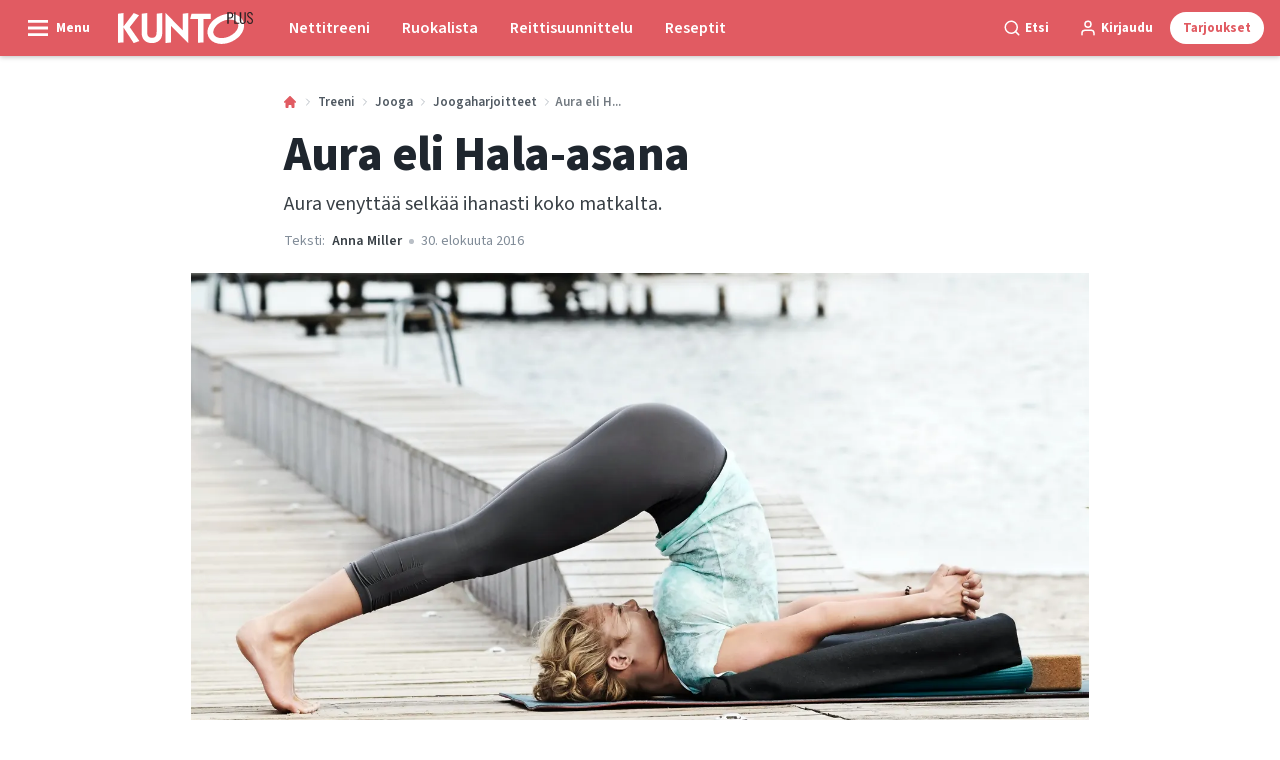

--- FILE ---
content_type: text/html; charset=utf-8
request_url: https://kuntoplus.fi/treeni/jooga/joogaharjoitteet/jooga-aura-eli-hala-asana
body_size: 51228
content:
<!doctype html>
<html data-n-head-ssr lang="fi" data-n-head="%7B%22lang%22:%7B%22ssr%22:%22fi%22%7D%7D">
  <head >
    <title>Aura eli Hala-asana | kuntoplus.fi</title><meta data-n-head="ssr" charset="utf-8"><meta data-n-head="ssr" name="viewport" content="width=device-width, initial-scale=1"><meta data-n-head="ssr" name="mobile-web-app-capable" content="yes"><meta data-n-head="ssr" name="apple-mobile-web-app-capable" content="yes"><meta data-n-head="ssr" name="apple-mobile-web-app-status-bar-style" content="black"><meta data-n-head="ssr" name="HandheldFriendly" content="true"><meta data-n-head="ssr" http-equiv="Accept-CH" content="DPR, Width, Viewport-Width"><meta data-n-head="ssr" http-equiv="X-UA-Compatible" content="IE=edge,chrome=1"><meta data-n-head="ssr" name="format-detection" content="telephone=no,date=no,address=no,email=no,url=no"><meta data-n-head="ssr" name="bwlVersion" content="1.5.2"><meta data-n-head="ssr" property="fb:app_id" content="1507559606210569"><meta data-n-head="ssr" property="og:locale" content="fi_FI"><meta data-n-head="ssr" property="og:site_name" content="KUNTO PLUS"><meta data-n-head="ssr" property="theme-color" content="#ed4b36"><meta data-n-head="ssr" name="description" content="Aura venyttää selkää ihanasti koko matkalta."><meta data-n-head="ssr" property="og:url" content="https://kuntoplus.fi/treeni/jooga/joogaharjoitteet/jooga-aura-eli-hala-asana"><meta data-n-head="ssr" property="og:title" content="Aura eli Hala-asana"><meta data-n-head="ssr" property="og:description" content="Aura venyttää selkää ihanasti koko matkalta."><meta data-n-head="ssr" property="og:type" content="article"><meta data-n-head="ssr" property="article:published_time" content="2016-08-30T08:00:00.000Z"><meta data-n-head="ssr" property="article:modified_time" content="2024-07-02T18:12:48.000Z"><meta data-n-head="ssr" property="article:section" content="Joogaharjoitteet"><meta data-n-head="ssr" property="og:article:author" content="Anna Miller"><meta data-n-head="ssr" property="og:image" content="https://images.bonnier.cloud/files/ifo/production/20210428225010/ifo_152601-9-0013-gqhTzSArE5kN6mdDPg7L8A.jpg?max-w=1200&amp;max-h=630&amp;fit=crop"><meta data-n-head="ssr" property="og:image:type" content="image/jpeg"><meta data-n-head="ssr" property="og:image:secure_url" content="https://images.bonnier.cloud/files/ifo/production/20210428225010/ifo_152601-9-0013-gqhTzSArE5kN6mdDPg7L8A.jpg?max-w=1200&amp;max-h=630&amp;fit=crop"><meta data-n-head="ssr" property="og:image:width" content="1200"><meta data-n-head="ssr" property="og:image:height" content="630"><meta data-n-head="ssr" name="twitter:card" content="summary_large_image"><meta data-n-head="ssr" name="twitter:description" content="Aura venyttää selkää ihanasti koko matkalta."><meta data-n-head="ssr" name="twitter:title" content="Aura eli Hala-asana"><meta data-n-head="ssr" name="twitter:image" content="https://images.bonnier.cloud/files/ifo/production/20210428225010/ifo_152601-9-0013-gqhTzSArE5kN6mdDPg7L8A.jpg"><meta data-n-head="ssr" name="twitter:image" content="https://images.bonnier.cloud/files/ifo/production/20210428225010/ifo_152601-9-0013-gqhTzSArE5kN6mdDPg7L8A.jpg"><meta data-n-head="ssr" name="cxense-site-id" content="1140856762795596801"><meta data-n-head="ssr" name="cXenseParse:bfi-country" content="fi"><meta data-n-head="ssr" name="cXenseParse:bfi-brand" content="IFO"><meta data-n-head="ssr" name="cXenseParse:bfi-language" content="fi"><meta data-n-head="ssr" name="cXenseParse:articleid" content="22593"><meta data-n-head="ssr" name="cXenseParse:bfi-pagetype" content="article"><meta data-n-head="ssr" name="cXenseParse:pageclass" content="content"><meta data-n-head="ssr" name="cXenseParse:title" content="Aura eli Hala-asana"><meta data-n-head="ssr" name="cXenseParse:body-text" content="## Harjoite- Asetu jalat koukussa selinmakuulle joogamatolle tai taiteltujen peittojen tai pyyhkeen päälle niin, että hartioiden alla on riittävästi pehmustetta.- Nosta takaraivon irti alustasta. Rentouta niska.- Pidä kädet vartalon sivuilla. Vedä polvet koukussa kohti rintakehää ja nosta jalat yhdessä pään yli niin pitkälle, että saat varpaat maahan.- Suorista selkä reippaasti.- Risti kädet selän takana ja paina niitä alustaan.- Yritä aluksi pysytellä asennossa 1 minuutti. Hengittäminen tuntuu ehkä aluksi vaivalloiselta, mutta lopulta voit pysytellä asennossa 5 minuuttia.- Palaa alkuasentoon irrottamalla ensin kädet toisistaan, hengittämällä ulos ja vierittämällä selkä rauhallisesti selinmakuulle.- Lepää hetki jalat hieman koukussa ja anna selkärangan asettua. Hengitä rauhallisesti."><meta data-n-head="ssr" name="cXenseParse:description" content="Aura venyttää selkää ihanasti koko matkalta."><meta data-n-head="ssr" name="cXenseParse:image" content="https://images.bonnier.cloud/files/ifo/production/20210428225010/ifo_152601-9-0013-gqhTzSArE5kN6mdDPg7L8A.jpg"><meta data-n-head="ssr" name="cXenseParse:bfi-danishsearchtitle" content="Ploven"><meta data-n-head="ssr" name="cXenseParse:recs:recommendable" content="true"><meta data-n-head="ssr" name="cXenseParse:bfi-metatag-changedate" content="2024-07-02T18:12:48.000Z"><meta data-n-head="ssr" name="cXenseParse:recs:publishtime" content="2016-08-30T08:00:00.000Z"><meta data-n-head="ssr" name="cXenseParse:time:bfi-featuredtime" content="2016-08-30T08:00:00.000Z"><meta data-n-head="ssr" name="cXenseParse:bfi-reading-time" content="1"><meta data-n-head="ssr" name="cXenseParse:bfi-taxo-cat" content="Joogaharjoitteet"><meta data-n-head="ssr" name="cXenseParse:bfi-taxo-cat-url" content="https://kuntoplus.fi/treeni/jooga/joogaharjoitteet"><meta data-n-head="ssr" name="cXenseParse:bfi-taxo-cat-top" content="Treeni"><meta data-n-head="ssr" name="cXenseParse:bfi-taxo-editorial-type" content=""><meta data-n-head="ssr" name="cXenseParse:bfi-taxo-tag" content="Harjoite"><meta data-n-head="ssr" name="bcm-brand" content="IFO"><meta data-n-head="ssr" name="bcm-country" content="fi"><meta data-n-head="ssr" name="bcm-type" content="site"><meta data-n-head="ssr" name="bcm-tablet-breakpoint" content="1025"><meta data-n-head="ssr" name="bcm-mobile-breakpoint" content="768"><meta data-n-head="ssr" name="bcm-title" content="Aura eli Hala-asana"><meta data-n-head="ssr" name="bcm-sub" content="Treeni"><meta data-n-head="ssr" name="bcm-categories" content="Joogaharjoitteet,Jooga,Treeni"><meta data-n-head="ssr" name="bcm-tags" content="Harjoite"><meta data-n-head="ssr" name="k5a:contentTag" content="Harjoite"><meta data-n-head="ssr" name="robots" content="max-image-preview:large"><meta data-n-head="ssr" property="bad:device" name="bad:device" content="desktop"><meta data-n-head="ssr" property="bad:pageType" name="bad:pageType" content="article"><meta data-n-head="ssr" data-n-head="ssr" name="cXenseParse:bfi-dominantimage-crop-tv" content="q=60&amp;fp-x=0.5&amp;fp-y=0.5&amp;fit=crop&amp;crop=focalpoint&amp;ar=13:9"><meta data-n-head="ssr" data-n-head="ssr" name="cXenseParse:bfi-dominantimage-crop-square" content="q=60&amp;fp-x=0.5&amp;fp-y=0.5&amp;fit=crop&amp;crop=focalpoint&amp;ar=1:1"><meta data-n-head="ssr" data-n-head="ssr" name="cXenseParse:bfi-dominantimage-crop-wide169" content="q=60&amp;fp-x=0.5&amp;fp-y=0.5&amp;fit=crop&amp;crop=focalpoint&amp;ar=16:9"><meta data-n-head="ssr" data-n-head="ssr" name="cXenseParse:bfi-dominantimage-crop-tv" content="q=60&amp;fp-x=0.5&amp;fp-y=0.5&amp;fit=crop&amp;crop=focalpoint&amp;ar=13:9"><meta data-n-head="ssr" data-n-head="ssr" name="cXenseParse:bfi-dominantimage-crop-square" content="q=60&amp;fp-x=0.5&amp;fp-y=0.5&amp;fit=crop&amp;crop=focalpoint&amp;ar=1:1"><meta data-n-head="ssr" data-n-head="ssr" name="cXenseParse:bfi-dominantimage-crop-wide169" content="q=60&amp;fp-x=0.5&amp;fp-y=0.5&amp;fit=crop&amp;crop=focalpoint&amp;ar=16:9"><meta data-n-head="ssr" data-n-head="ssr" name="cXenseParse:bfi-dominantimage-crop-tv" content="q=60&amp;fp-x=0.5&amp;fp-y=0.5&amp;fit=crop&amp;crop=focalpoint&amp;ar=13:9"><meta data-n-head="ssr" data-n-head="ssr" name="cXenseParse:bfi-dominantimage-crop-square" content="q=60&amp;fp-x=0.5&amp;fp-y=0.5&amp;fit=crop&amp;crop=focalpoint&amp;ar=1:1"><meta data-n-head="ssr" data-n-head="ssr" name="cXenseParse:bfi-dominantimage-crop-wide169" content="q=60&amp;fp-x=0.5&amp;fp-y=0.5&amp;fit=crop&amp;crop=focalpoint&amp;ar=16:9"><link data-n-head="ssr" rel="icon" type="image/x-icon" href="/favicon.ico"><link data-n-head="ssr" rel="preconnect" href="https://dev.visualwebsiteoptimizer.com"><link data-n-head="ssr" rel="canonical" href="https://kuntoplus.fi/treeni/jooga/joogaharjoitteet/jooga-aura-eli-hala-asana"><link data-n-head="ssr" rel="alternate" type="application/rss+xml" title="KUNTO PLUS RSS feed" href="https://kuntoplus.fi/feed/rss"><link data-n-head="ssr" rel="alternate" hreflang="da-DK" href="https://iform.dk/traening/yoga/yoga-oevelser/styrk-din-ryg-med-yoga-ploven"><link data-n-head="ssr" rel="alternate" hreflang="fi-FI" href="https://kuntoplus.fi/treeni/jooga/joogaharjoitteet/jooga-aura-eli-hala-asana"><link data-n-head="ssr" rel="alternate" hreflang="nb-NO" href="https://iform.nu/trening/yoga/yoga-ovelser/styrk-din-ryg-med-yogano-plogen"><link data-n-head="ssr" rel="alternate" hreflang="sv-SE" href="https://iform.se/traning/yoga/yogaovningar/stark-ryggen-med-yoga-plogen"><link data-n-head="ssr" rel="preload" as="image" href="https://images-bonnier.imgix.net/files/ifo/production/20210428225010/ifo_152601-9-0013-gqhTzSArE5kN6mdDPg7L8A.jpg?auto=compress,format&amp;w=1024 1024w" srcset="https://images-bonnier.imgix.net/files/ifo/production/20210428225010/ifo_152601-9-0013-gqhTzSArE5kN6mdDPg7L8A.jpg?auto=compress,format&amp;w=1024 1024w, https://images-bonnier.imgix.net/files/ifo/production/20210428225010/ifo_152601-9-0013-gqhTzSArE5kN6mdDPg7L8A.jpg?auto=compress,format&amp;w=960 960w, https://images-bonnier.imgix.net/files/ifo/production/20210428225010/ifo_152601-9-0013-gqhTzSArE5kN6mdDPg7L8A.jpg?auto=compress,format&amp;w=900 900w, https://images-bonnier.imgix.net/files/ifo/production/20210428225010/ifo_152601-9-0013-gqhTzSArE5kN6mdDPg7L8A.jpg?auto=compress,format&amp;w=800 800w, https://images-bonnier.imgix.net/files/ifo/production/20210428225010/ifo_152601-9-0013-gqhTzSArE5kN6mdDPg7L8A.jpg?auto=compress,format&amp;w=600 600w, https://images-bonnier.imgix.net/files/ifo/production/20210428225010/ifo_152601-9-0013-gqhTzSArE5kN6mdDPg7L8A.jpg?auto=compress,format&amp;w=500 500w, https://images-bonnier.imgix.net/files/ifo/production/20210428225010/ifo_152601-9-0013-gqhTzSArE5kN6mdDPg7L8A.jpg?auto=compress,format&amp;w=400 400w, https://images-bonnier.imgix.net/files/ifo/production/20210428225010/ifo_152601-9-0013-gqhTzSArE5kN6mdDPg7L8A.jpg?auto=compress,format&amp;w=350 350w, https://images-bonnier.imgix.net/files/ifo/production/20210428225010/ifo_152601-9-0013-gqhTzSArE5kN6mdDPg7L8A.jpg?auto=compress,format&amp;w=300 300w, https://images-bonnier.imgix.net/files/ifo/production/20210428225010/ifo_152601-9-0013-gqhTzSArE5kN6mdDPg7L8A.jpg?auto=compress,format&amp;w=275 275w, https://images-bonnier.imgix.net/files/ifo/production/20210428225010/ifo_152601-9-0013-gqhTzSArE5kN6mdDPg7L8A.jpg?auto=compress,format&amp;w=250 250w, https://images-bonnier.imgix.net/files/ifo/production/20210428225010/ifo_152601-9-0013-gqhTzSArE5kN6mdDPg7L8A.jpg?auto=compress,format&amp;w=225 225w, https://images-bonnier.imgix.net/files/ifo/production/20210428225010/ifo_152601-9-0013-gqhTzSArE5kN6mdDPg7L8A.jpg?auto=compress,format&amp;w=200 200w, https://images-bonnier.imgix.net/files/ifo/production/20210428225010/ifo_152601-9-0013-gqhTzSArE5kN6mdDPg7L8A.jpg?auto=compress,format&amp;w=175 175w, https://images-bonnier.imgix.net/files/ifo/production/20210428225010/ifo_152601-9-0013-gqhTzSArE5kN6mdDPg7L8A.jpg?auto=compress,format&amp;w=150 150w, https://images-bonnier.imgix.net/files/ifo/production/20210428225010/ifo_152601-9-0013-gqhTzSArE5kN6mdDPg7L8A.jpg?auto=compress,format&amp;w=125 125w, https://images-bonnier.imgix.net/files/ifo/production/20210428225010/ifo_152601-9-0013-gqhTzSArE5kN6mdDPg7L8A.jpg?auto=compress,format&amp;w=100 100w"><script data-n-head="ssr" type="text/javascript" id="vwoCode">  window._vwo_code || (function() {
            var account_id = 713144,
                version = 2.1,
                settings_tolerance = 2000,
                hide_element = 'body',
                hide_element_style = 'opacity:0 !important;filter:alpha(opacity=0) !important;background:none !important;transition:none !important;',
                f = false, w = window, d = document, v = d.querySelector('#vwoCode'),
                cK = '_vwo_' + account_id + '_settings', cc = {};
            try {
              var c = JSON.parse(localStorage.getItem('_vwo_' + account_id + '_config'));
              cc = c && typeof c === 'object' ? c : {};
            } catch (e) {}
            var stT = cc.stT === 'session' ? w.sessionStorage : w.localStorage;
            code = {
              use_existing_jquery: function() { return typeof use_existing_jquery !== 'undefined' ? use_existing_jquery : undefined; },
              library_tolerance: function() { return typeof library_tolerance !== 'undefined' ? library_tolerance : undefined; },
              settings_tolerance: function() { return cc.sT || settings_tolerance; },
              hide_element_style: function() { return '{' + (cc.hES || hide_element_style) + '}'; },
              hide_element: function() {
                if (performance.getEntriesByName('first-contentful-paint')[0]) { return ''; }
                return typeof cc.hE === 'string' ? cc.hE : hide_element;
              },
              getVersion: function() { return version; },
              finish: function(e) {
                if (!f) {
                  f = true;
                  var t = d.getElementById('_vis_opt_path_hides');
                  if (t) t.parentNode.removeChild(t);
                  if (e) (new Image).src = 'https://dev.visualwebsiteoptimizer.com/ee.gif?a=' + account_id + e;
                }
              },
              finished: function() { return f; },
              addScript: function(e) {
                var t = d.createElement('script');
                t.type = 'text/javascript';
                if (e.src) { t.src = e.src; } else { t.text = e.text; }
                d.getElementsByTagName('head')[0].appendChild(t);
              },
              load: function(e, t) {
                var i = this.getSettings(), n = d.createElement('script'), r = this;
                t = t || {};
                if (i) {
                  n.textContent = i;
                  d.getElementsByTagName('head')[0].appendChild(n);
                  if (!w.VWO || VWO.caE) {
                    stT.removeItem(cK);
                    r.load(e);
                  }
                } else {
                  var o = new XMLHttpRequest();
                  o.open('GET', e, true);
                  o.withCredentials = !t.dSC;
                  o.responseType = t.responseType || 'text';
                  o.onload = function() {
                    if (t.onloadCb) { return t.onloadCb(o, e); }
                    if (o.status === 200) { _vwo_code.addScript({ text: o.responseText }); }
                    else { _vwo_code.finish('&e=loading_failure:' + e); }
                  };
                  o.onerror = function() {
                    if (t.onerrorCb) { return t.onerrorCb(e); }
                    _vwo_code.finish('&e=loading_failure:' + e);
                  };
                  o.send();
                }
              },
              getSettings: function() {
                try {
                  var e = stT.getItem(cK);
                  if (!e) { return; }
                  e = JSON.parse(e);
                  if (Date.now() > e.e) {
                    stT.removeItem(cK);
                    return;
                  }
                  return e.s;
                } catch (e) { return; }
              },
              init: function() {
                if (d.URL.indexOf('__vwo_disable__') > -1) return;
                var e = this.settings_tolerance();
                w._vwo_settings_timer = setTimeout(function() {
                  _vwo_code.finish();
                  stT.removeItem(cK);
                }, e);
                var t;
                if (this.hide_element() !== 'body') {
                  t = d.createElement('style');
                  var i = this.hide_element(), n = i ? i + this.hide_element_style() : '', r = d.getElementsByTagName('head')[0];
                  t.setAttribute('id', '_vis_opt_path_hides');
                  v && t.setAttribute('nonce', v.nonce);
                  t.setAttribute('type', 'text/css');
                  if (t.styleSheet) t.styleSheet.cssText = n;
                  else t.appendChild(d.createTextNode(n));
                  r.appendChild(t);
                } else {
                  t = d.getElementsByTagName('head')[0];
                  var n = d.createElement('div');
                  n.style.cssText = 'z-index: 2147483647 !important;position: fixed !important;left: 0 !important;top: 0 !important;width: 100% !important;height: 100% !important;background: white !important;';
                  n.setAttribute('id', '_vis_opt_path_hides');
                  n.classList.add('_vis_hide_layer');
                  t.parentNode.insertBefore(n, t.nextSibling);
                }
                var o = 'https://dev.visualwebsiteoptimizer.com/j.php?a=' + account_id + '&u=' + encodeURIComponent(d.URL) + '&vn=' + version;
                if (w.location.search.indexOf('_vwo_xhr') !== -1) {
                  this.addScript({ src: o });
                } else {
                  this.load(o + '&x=true');
                }
              }
            };
            w._vwo_code = code;
            code.init();
          })();
      
          window.VWO = window.VWO || [];
          window.VWO.push(['onVariationApplied', function(data) {
            var expId = data[1];
            var variationId = data[2];
            if (typeof(_vwo_exp[expId].comb_n[variationId]) !== 'undefined' && ['VISUAL_AB', 'VISUAL', 'SPLIT_URL', 'SURVEY'].indexOf(_vwo_exp[expId].type) > -1) {
              var x = [_vwo_exp[expId].comb_n[variationId]];
              window._mfq = window._mfq || [];
              window._mfq.push(["tag", "Variant: " + x]);
            }
          }]);  </script><script data-n-head="ssr" data-hid="gtm-script">if(!window._gtm_init){window._gtm_init=1;(function(w,n,d,m,e,p){w[d]=(w[d]==1||n[d]=='yes'||n[d]==1||n[m]==1||(w[e]&&w[e][p]&&w[e][p]()))?1:0})(window,navigator,'doNotTrack','msDoNotTrack','external','msTrackingProtectionEnabled');(function(w,d,s,l,x,y){w[x]={};w._gtm_inject=function(i){if(w.doNotTrack||w[x][i])return;w[x][i]=1;w[l]=w[l]||[];w[l].push({'gtm.start':new Date().getTime(),event:'gtm.js'});var f=d.getElementsByTagName(s)[0],j=d.createElement(s);j.async=true;j.src='https://www.googletagmanager.com/gtm.js?id='+i;f.parentNode.insertBefore(j,f);}})(window,document,'script','dataLayer','_gtm_ids','_gtm_inject')}</script><script data-n-head="ssr" data-hid="CookieConsent" id="CookieConsent" type="text/javascript" charset="utf-8">window.gdprAppliesGlobally=true;(function(){function r(e){if(!window.frames[e]){if(document.body&&document.body.firstChild){var t=document.body;var n=document.createElement("iframe");n.style.display="none";n.name=e;n.title=e;t.insertBefore(n,t.firstChild)}else{setTimeout(function(){r(e)},5)}}}function e(n,i,o,c,s){function e(e,t,n,r){if(typeof n!=="function"){return}if(!window[i]){window[i]=[]}var a=false;if(s){a=s(e,r,n)}if(!a){window[i].push({command:e,version:t,callback:n,parameter:r})}}e.stub=true;e.stubVersion=2;function t(r){if(!window[n]||window[n].stub!==true){return}if(!r.data){return}var a=typeof r.data==="string";var e;try{e=a?JSON.parse(r.data):r.data}catch(t){return}if(e[o]){var i=e[o];window[n](i.command,i.version,function(e,t){var n={};n[c]={returnValue:e,success:t,callId:i.callId};r.source.postMessage(a?JSON.stringify(n):n,"*")},i.parameter)}}if(typeof window[n]!=="function"){window[n]=e;if(window.addEventListener){window.addEventListener("message",t,false)}else{window.attachEvent("onmessage",t)}}}e("__tcfapi","__tcfapiBuffer","__tcfapiCall","__tcfapiReturn");r("__tcfapiLocator");(function(e,t){var n=document.createElement("link");n.rel="preload";n.as="script";var r=document.createElement("script");r.id="spcloader";r.type="text/javascript";r["async"]=true;r.charset="utf-8";var a="https://sdk.privacy-center.org/"+e+"/loader.js?target_type=notice&target="+t;n.href=a;r.src=a;var i=document.getElementsByTagName("script")[0];i.parentNode.insertBefore(n,i);i.parentNode.insertBefore(r,i)})("fb809c51-e9cd-4e35-a92d-e44bb858841e","CALVEwY3")})();</script><script data-n-head="ssr" data-hid="DidomiConfig" innterHTML="window.didomiConfig = {
        user: {
          bots: {
            consentRequired: false,
            types: ['crawlers', 'performance'],
            extraUserAgents: [],
          }
        }
      }" type="text/javascript" charset="utf-8"></script><script data-n-head="ssr" data-hid="gpt-script-id" src="https://securepubads.g.doubleclick.net/tag/js/gpt.js" data-vendor="google"></script><script data-n-head="ssr" data-hid="rubicon-script-id" src="https://micro.rubiconproject.com/prebid/dynamic/12954.js?site=BP_FI" id="rubicon-script-id" data-vendor="iab:52"></script><script data-n-head="ssr" data-hid="cxense" src="https://cdn.cxense.com/cx.cce.js" defer ssr="false"></script><script data-n-head="ssr" data-hid="common-bonnier-datalayer-cloud-script" src="https://europe-west1-bonnier-big-data.cloudfunctions.net/commonBonnierDataLayer" async></script><script data-n-head="ssr" data-hid="cxense-init" type="text/javascript" charset="utf-8">
            window.cX = window.cX || {}
            window.cX.callQueue = window.cX.callQueue || []
            window.cX.callQueue.push(['setSiteId', '1140856762795596801'])
            window.cX.callQueue.push(['sendPageViewEvent'])
          </script><script data-n-head="ssr" data-hid="piano-script" type="text/javascript" charset="utf-8" ssr="false">
          tp = window.tp || [];
          tp.push(["setAid", 'e62fpx4Vpu']);
          tp.push(["setSandbox", false]);
          tp.push(["setCxenseSiteId", '1140856762795596801']);

          (function(src) {
              var a = document.createElement("script");
              a.type = "text/javascript";
              a.async = true;
              a.src = src;
              var b = document.getElementsByTagName("script")[0];
              b.parentNode.insertBefore(a, b)
          })("https://cdn.tinypass.com/api/tinypass.min.js");
      </script><script data-n-head="ssr" type="application/ld+json">[{"@context":"https://schema.org","@type":"Article","@id":"https://kuntoplus.fi/treeni/jooga/joogaharjoitteet/jooga-aura-eli-hala-asana#article","inLanguage":"fi-FI","url":"https://kuntoplus.fi/treeni/jooga/joogaharjoitteet/jooga-aura-eli-hala-asana","mainEntityOfPage":"https://kuntoplus.fi/treeni/jooga/joogaharjoitteet/jooga-aura-eli-hala-asana","name":"Aura eli Hala-asana","image":"https://images.bonnier.cloud/files/ifo/production/20210428225010/ifo_152601-9-0013-gqhTzSArE5kN6mdDPg7L8A.jpg","description":"Aura venyttää selkää ihanasti koko matkalta.","headline":"Aura eli Hala-asana","datePublished":"2016-08-30T08:00:00.000Z","dateModified":"2024-07-02T18:12:48.000Z","publisher":[{"@type":"Organization","url":"https://kuntoplus.fi","name":"KUNTO PLUS","description":"KUNTO PLUS - keskiössä treeni, reseptit ja terveellinen paino. Ohjelmat, ruokaohjeet ja terveellinen elämäntapa.","logo":[{"@type":"ImageObject","url":"kuntoplus.fi/logo-fi.svg"}]}],"author":[{"@type":"Person","@id":"https://kuntoplus.fi/author/anna-miller#Person","name":"Anna Miller","url":"https://kuntoplus.fi/author/anna-miller","jobTitle":"Joogaohjaaja","description":"","image":[]}],"potentialAction":[{"@type":"ReadAction","target":["https://kuntoplus.fi"]},{"@type":"SearchAction","target":[{"@type":"EntryPoint","urlTemplate":"https://kuntoplus.fi/search?s={search_term_string}"}],"query-input":[{"@type":"PropertyValueSpecification","valueRequired":"https://schema.org/True","valueName":"search_term_string"}]}]},{"@context":"https://schema.org","@type":"ItemList","itemListElement":[]},{"@context":"https://schema.org","@type":"ItemList","itemListElement":[]},{"@context":"https://schema.org","@type":"BreadcrumbList","itemListElement":[{"@context":"https://schema.org","@type":"ListItem","position":0,"name":"treeni","item":"https://kuntoplus.fi/treeni"},{"@context":"https://schema.org","@type":"ListItem","position":1,"name":"jooga","item":"https://kuntoplus.fi/treeni/jooga"},{"@context":"https://schema.org","@type":"ListItem","position":2,"name":"joogaharjoitteet","item":"https://kuntoplus.fi/treeni/jooga/joogaharjoitteet"},{"@context":"https://schema.org","@type":"ListItem","position":3,"name":"jooga aura eli hala asana","item":null}]},{"@context":"https://schema.org","@type":"Article","@id":"https://kuntoplus.fi/treeni/jooga/joogaharjoitteet/jooga-aura-eli-hala-asana#article","inLanguage":"fi-FI","isAccessibleForFree":true}]</script><link rel="preload" href="/_nuxt/66ca71a.js" as="script"><link rel="preload" href="/_nuxt/2d2bbb6.js" as="script"><link rel="preload" href="/_nuxt/css/ce3c010.css" as="style"><link rel="preload" href="/_nuxt/2c0ada6.js" as="script"><link rel="preload" href="/_nuxt/css/562b940.css" as="style"><link rel="preload" href="/_nuxt/b596a3e.js" as="script"><link rel="preload" href="/_nuxt/a0003d2.js" as="script"><link rel="preload" href="/_nuxt/css/63a0173.css" as="style"><link rel="preload" href="/_nuxt/f6a8680.js" as="script"><link rel="preload" href="/_nuxt/css/81faa8d.css" as="style"><link rel="preload" href="/_nuxt/66d1b58.js" as="script"><link rel="preload" href="/_nuxt/fa788dc.js" as="script"><link rel="preload" href="/_nuxt/css/00478f8.css" as="style"><link rel="preload" href="/_nuxt/4019610.js" as="script"><link rel="preload" href="/_nuxt/4b357a9.js" as="script"><link rel="preload" href="/_nuxt/css/52452a6.css" as="style"><link rel="preload" href="/_nuxt/22bf8eb.js" as="script"><link rel="preload" href="/_nuxt/css/6da55b8.css" as="style"><link rel="preload" href="/_nuxt/a24adb6.js" as="script"><link rel="preload" href="/_nuxt/css/6e5d32d.css" as="style"><link rel="preload" href="/_nuxt/d0de2e3.js" as="script"><link rel="stylesheet" href="/_nuxt/css/ce3c010.css"><link rel="stylesheet" href="/_nuxt/css/562b940.css"><link rel="stylesheet" href="/_nuxt/css/63a0173.css"><link rel="stylesheet" href="/_nuxt/css/81faa8d.css"><link rel="stylesheet" href="/_nuxt/css/00478f8.css"><link rel="stylesheet" href="/_nuxt/css/52452a6.css"><link rel="stylesheet" href="/_nuxt/css/6da55b8.css"><link rel="stylesheet" href="/_nuxt/css/6e5d32d.css">
  </head>
  <body class="no-js" data-n-head="%7B%22class%22:%7B%22ssr%22:%22no-js%22%7D%7D">
    <noscript data-n-head="ssr" data-hid="gtm-noscript" data-pbody="true"><iframe src="https://www.googletagmanager.com/ns.html?id=GTM-5HQ6KLM&" height="0" width="0" style="display:none;visibility:hidden" title="gtm"></iframe></noscript><div data-server-rendered="true" id="__nuxt"><!----><div id="__layout"><main data-fetch-key="data-v-98aaf726:0" data-v-98aaf726><div id="mkt-placement-5" data-v-afb14004 data-v-98aaf726></div> <div id="mkt-placement-4" data-v-afb14004 data-v-98aaf726></div> <div id="mkt-placement-11" data-v-afb14004 data-v-98aaf726></div> <div data-v-98aaf726><div class="vue-portal-target" data-v-98aaf726></div></div> <div data-v-1746762e data-v-98aaf726><header class="site-header" data-v-1746762e><div class="header-grid header-grid--fi" data-v-1746762e><div class="header-grid__logo" data-v-1746762e><label for="main-menu-toggle" aria-controls="offcanvas" tabindex="0" class="hamburger" data-v-1746762e><svg viewBox="0 0 22 17" class="hamburger__icon" data-v-1746762e><use xlink:href="/_nuxt/img/sprite.a7420f9.svg#hamburger-bold"></use></svg> <span class="hamburger__label" data-v-1746762e>
            Menu
          </span></label> <a href="/" title="Home" class="header__logo nuxt-link-active" data-v-450a308a data-v-1746762e><span data-v-450a308a><svg viewBox="0 0 556 132" class="header__svg" data-v-450a308a><use xlink:href="/_nuxt/img/sprite.a7420f9.svg#kunto"></use></svg></span></a></div> <nav class="header-grid__menu-md hidden-md-down" data-v-1746762e><ul class="tabs-md" data-v-1746762e><a href="/treenaa-kunto-plussan-kanssa" class="tabs-md__item" data-v-1746762e><span class="tabs-md__link" data-v-1746762e>
              Nettitreeni
            </span></a><a href="/terveellisia-resepteja/ruokaohjeet/ruokaohjeet-viikko-4-2026" class="tabs-md__item" data-v-1746762e><span class="tabs-md__link" data-v-1746762e>
              Ruokalista
            </span></a><a href="/reittisuunnittelu" class="tabs-md__item" data-v-1746762e><span class="tabs-md__link" data-v-1746762e>
              Reittisuunnittelu
            </span></a><a href="/terveellisia-resepteja" class="tabs-md__item" data-v-1746762e><span class="tabs-md__link" data-v-1746762e>
              Reseptit
            </span></a></ul></nav> <div class="header-grid__tools" data-v-1746762e><div class="grid__item" data-v-1746762e><span class="btn-tool btn-tool--default toggleSearch" data-v-1746762e><svg viewBox="0 0 21 21" class="btn-tool__icon" data-v-1746762e><use xlink:href="/_nuxt/img/sprite.a7420f9.svg#search"></use></svg> <span class="btn-tool__label hidden-xs-down" data-v-1746762e>
              Etsi
            </span></span></div> <div class="grid__item" style="display:none;" data-v-1746762e><span class="btn-tool btn-tool--default toggleUserMenu" data-v-1746762e><svg viewBox="0 0 21 21" class="btn-tool__icon" data-v-1746762e><use xlink:href="/_nuxt/img/sprite.a7420f9.svg#user"></use></svg> <span class="btn-tool__label" data-v-1746762e>
              Oma sivu
            </span></span></div> <div class="grid__item hidden-sm-down" data-v-1746762e><!----></div> <div class="grid__item" data-v-1746762e><button data-href="#" class="btn-tool btn-tool--subscribe mkt-subscribe-trigger" data-v-1746762e><span class="btn-tool__label" data-v-1746762e>
              Tarjoukset
            </span></button></div></div></div></header> <nav class="header-grid__menu-sm hidden-lg-up" data-v-1746762e><ul class="tabs-sm" data-v-1746762e><a href="/treenaa-kunto-plussan-kanssa" class="tabs-sm__item" data-v-1746762e><span class="tabs-sm__link" data-v-1746762e>
          Nettitreeni
        </span></a><a href="/terveellisia-resepteja/ruokaohjeet/ruokaohjeet-viikko-4-2026" class="tabs-sm__item" data-v-1746762e><span class="tabs-sm__link" data-v-1746762e>
          Ruokalista
        </span></a><a href="/reittisuunnittelu" class="tabs-sm__item" data-v-1746762e><span class="tabs-sm__link" data-v-1746762e>
          Reittisuunnittelu
        </span></a><a href="/terveellisia-resepteja" class="tabs-sm__item" data-v-1746762e><span class="tabs-sm__link" data-v-1746762e>
          Reseptit
        </span></a></ul></nav> <div id="offcanvas" class="offcanvas" data-v-1746762e><div class="offcanvas__overlay" data-v-1746762e></div></div> <div class="offcanvas-search" data-v-1746762e><div class="offcanvas-search__container" data-v-1746762e><div class="grid" data-v-1746762e><div class="grid__item--content" data-v-1746762e><span class="offcanvas-search__close toggleSearch btn-tool btn-tool--gray" data-v-1746762e><span class="btn-tool__label" data-v-1746762e>
              Sulje
            </span> <svg viewBox="0 0 19 18" class="btn-tool__icon" data-v-1746762e><use xlink:href="/_nuxt/img/sprite.a7420f9.svg#close"></use></svg></span> <form class="search__form mb-2" data-v-5a7c04cd data-v-1746762e><input type="search" name="s" placeholder="Kirjoita hakusana" value="" class="search__input search__input--shadow" data-v-5a7c04cd> <button type="submit" class="btn search__submit" data-v-5a7c04cd><svg viewBox="0 0 24 24" class="search__svg" data-v-5a7c04cd><use xlink:href="/_nuxt/img/sprite.a7420f9.svg#search"></use></svg> <span class="btn__label" data-v-5a7c04cd>
      Etsi
    </span></button></form></div></div></div></div></div> <div data-v-2fe59941 data-v-98aaf726><input id="main-menu-toggle" tabindex="-1" type="checkbox" class="js-menu-fallback-checkbox" data-v-2fe59941> <div id="offcanvas" class="offcanvas" data-v-2fe59941><div class="offcanvas__container offcanvas__container__left" data-v-2fe59941><nav class="main-nav" data-v-17914cd8 data-v-98aaf726><div class="main-nav__top" data-v-17914cd8><label id="close-main-nav" for="main-menu-toggle" role="presentation" class="main-nav__close btn-tool btn-tool--gray" data-v-17914cd8><svg viewBox="0 0 24 24" class="btn-tool__icon" data-v-17914cd8><use xlink:href="/_nuxt/img/sprite.a7420f9.svg#close"></use></svg> <span class="btn-tool__label" data-v-17914cd8>Sulje</span></label> <div data-v-17914cd8><!----></div></div> <a href="/" class="main-nav__frontpage-link nuxt-link-active" data-v-17914cd8><span class="main-nav__frontpage-link--icon" data-v-17914cd8><svg viewBox="0 0 17 17" class="main-nav__svg" data-v-17914cd8><use xlink:href="/_nuxt/img/sprite.a7420f9.svg#home"></use></svg></span> <span data-v-17914cd8>
      Etusivulle
    </span></a> <ul role="menubar" class="main-menu" data-v-17914cd8><li role="menuitem" class="main-menu__item" data-v-17914cd8><button id="toggle-91" aria-expanded="false" class="main-menu__btn main-menu__toggle-submenu" data-v-17914cd8><span class="main-menu__icon" data-v-17914cd8><svg viewBox="0 0 24 24" class="main-menu__svg" data-v-17914cd8><use xlink:href="/_nuxt/img/sprite.a7420f9.svg#chevron-down"></use></svg></span> <span class="main-menu__label" data-v-17914cd8>Reittisuunnittelu</span></button> <div class="sub-menu" data-v-17914cd8><ul class="sub-menu__list" data-v-17914cd8><li class="sub-menu__item" data-v-17914cd8><a href="/reittisuunnittelu" class="sub-menu__link" data-v-17914cd8>KUNTO PLUSsan reittisuunnittelu</a></li><li class="sub-menu__item" data-v-17914cd8><a href="https://reittisuunnittelu.kuntoplus.fi/" class="sub-menu__link" data-v-17914cd8>Laadi reitti</a></li><li class="sub-menu__item" data-v-17914cd8><a href="https://reittisuunnittelu.kuntoplus.fi/nouser" class="sub-menu__link" data-v-17914cd8>Omat reitit</a></li></ul></div></li><li role="menuitem" class="main-menu__item" data-v-17914cd8><button id="toggle-351" aria-expanded="false" class="main-menu__btn main-menu__toggle-submenu" data-v-17914cd8><span class="main-menu__icon" data-v-17914cd8><svg viewBox="0 0 24 24" class="main-menu__svg" data-v-17914cd8><use xlink:href="/_nuxt/img/sprite.a7420f9.svg#chevron-down"></use></svg></span> <span class="main-menu__label" data-v-17914cd8>Treeni</span></button> <div class="sub-menu" data-v-17914cd8><ul class="sub-menu__list" data-v-17914cd8><li class="sub-menu__item" data-v-17914cd8><a href="/treeni" class="sub-menu__link nuxt-link-active" data-v-17914cd8>TREENI</a></li><li class="sub-menu__item" data-v-17914cd8><a href="/tags/treeniohjelmat" class="sub-menu__link" data-v-17914cd8>Treeniohjelmat</a></li><li class="sub-menu__item" data-v-17914cd8><a href="/treeni/nettitreeni" class="sub-menu__link" data-v-17914cd8>Nettitreeni</a></li><li class="sub-menu__item" data-v-17914cd8><a href="/tags/pikatreeni" class="sub-menu__link" data-v-17914cd8>Pikatreeni</a></li><li class="sub-menu__item" data-v-17914cd8><a href="/treeni/nettitreeni/harjoitteet" class="sub-menu__link" data-v-17914cd8>Harjoitteet</a></li><li class="sub-menu__item" data-v-17914cd8><a href="/treeni/voimaharjoittelu" class="sub-menu__link" data-v-17914cd8>Voimaharjoittelu</a></li><li class="sub-menu__item" data-v-17914cd8><a href="/treeni/jooga" class="sub-menu__link nuxt-link-active" data-v-17914cd8>Jooga</a></li><li class="sub-menu__item" data-v-17914cd8><a href="/terveys/urheiluvammat" class="sub-menu__link" data-v-17914cd8>Urheiluvammat</a></li><li class="sub-menu__item" data-v-17914cd8><a href="/varusteet" class="sub-menu__link" data-v-17914cd8>Treenivaatteet ja -varusteet</a></li><li class="sub-menu__item" data-v-17914cd8><a href="/treeni/kunto/cooperin-testi-ja-kuntoarvio" class="sub-menu__link" data-v-17914cd8>Cooperin testi – kuntotesti</a></li></ul></div></li><li role="menuitem" class="main-menu__item" data-v-17914cd8><button id="toggle-520" aria-expanded="false" class="main-menu__btn main-menu__toggle-submenu" data-v-17914cd8><span class="main-menu__icon" data-v-17914cd8><svg viewBox="0 0 24 24" class="main-menu__svg" data-v-17914cd8><use xlink:href="/_nuxt/img/sprite.a7420f9.svg#chevron-down"></use></svg></span> <span class="main-menu__label" data-v-17914cd8>Juoksu ja kävely</span></button> <div class="sub-menu" data-v-17914cd8><ul class="sub-menu__list" data-v-17914cd8><li class="sub-menu__item" data-v-17914cd8><a href="/treeni/juoksu" class="sub-menu__link" data-v-17914cd8>Juoksu</a></li><li class="sub-menu__item" data-v-17914cd8><a href="/treeni/kavely" class="sub-menu__link" data-v-17914cd8>Kävely</a></li><li class="sub-menu__item" data-v-17914cd8><a href="/juoksuohjelmat" class="sub-menu__link" data-v-17914cd8>Juoksuohjelmat</a></li><li class="sub-menu__item" data-v-17914cd8><a href="/treeni/juoksu/5-km-juoksuohjelmat" class="sub-menu__link" data-v-17914cd8>5 km</a></li><li class="sub-menu__item" data-v-17914cd8><a href="/treeni/juoksu/10-km-juoksuohjelmat" class="sub-menu__link" data-v-17914cd8>10 km</a></li><li class="sub-menu__item" data-v-17914cd8><a href="/treeni/juoksu/puolimaraton" class="sub-menu__link" data-v-17914cd8>Puolimaraton</a></li><li class="sub-menu__item" data-v-17914cd8><a href="/treeni/juoksu/maraton" class="sub-menu__link" data-v-17914cd8>Maraton</a></li><li class="sub-menu__item" data-v-17914cd8><a href="/treeni/juoksu/intervallijuoksu" class="sub-menu__link" data-v-17914cd8>Intervallijuoksu</a></li></ul></div></li><li role="menuitem" class="main-menu__item" data-v-17914cd8><button id="toggle-102" aria-expanded="false" class="main-menu__btn main-menu__toggle-submenu" data-v-17914cd8><span class="main-menu__icon" data-v-17914cd8><svg viewBox="0 0 24 24" class="main-menu__svg" data-v-17914cd8><use xlink:href="/_nuxt/img/sprite.a7420f9.svg#chevron-down"></use></svg></span> <span class="main-menu__label" data-v-17914cd8>Reseptit</span></button> <div class="sub-menu" data-v-17914cd8><ul class="sub-menu__list" data-v-17914cd8><li class="sub-menu__item" data-v-17914cd8><a href="/terveellisia-resepteja" class="sub-menu__link" data-v-17914cd8>RESEPTIT</a></li><li class="sub-menu__item" data-v-17914cd8><a href="/terveellisia-resepteja/ruokaohjeet" class="sub-menu__link" data-v-17914cd8>Ruokaohjeet</a></li><li class="sub-menu__item" data-v-17914cd8><a href="/terveellisia-resepteja/paivallinen" class="sub-menu__link" data-v-17914cd8>Päivällinen</a></li><li class="sub-menu__item" data-v-17914cd8><a href="/terveellisia-resepteja/lounas" class="sub-menu__link" data-v-17914cd8>Lounas</a></li><li class="sub-menu__item" data-v-17914cd8><a href="/terveellisia-resepteja/aamiainen" class="sub-menu__link" data-v-17914cd8>Aamiainen</a></li><li class="sub-menu__item" data-v-17914cd8><a href="/terveellisia-resepteja/leipa-ja-sampylat" class="sub-menu__link" data-v-17914cd8>Leipä ja sämpylät</a></li><li class="sub-menu__item" data-v-17914cd8><a href="/tags/salaatti" class="sub-menu__link" data-v-17914cd8>Salaatti</a></li><li class="sub-menu__item" data-v-17914cd8><a href="/terveellisia-resepteja/leivonnaiset" class="sub-menu__link" data-v-17914cd8>Leivonnaiset</a></li><li class="sub-menu__item" data-v-17914cd8><a href="/terveellisia-resepteja/letut-ja-lettutaikina" class="sub-menu__link" data-v-17914cd8>Letut ja lettutaikina</a></li><li class="sub-menu__item" data-v-17914cd8><a href="/terveellisia-resepteja/jalkiruoka" class="sub-menu__link" data-v-17914cd8>Jälkiruoka</a></li><li class="sub-menu__item" data-v-17914cd8><a href="/terveellisia-resepteja/terveelliset-valipalat" class="sub-menu__link" data-v-17914cd8>Terveelliset välipalat</a></li><li class="sub-menu__item" data-v-17914cd8><a href="/terveellisia-resepteja/smoothiet" class="sub-menu__link" data-v-17914cd8>Smoothiet</a></li><li class="sub-menu__item" data-v-17914cd8><a href="/terveellisia-resepteja/mehut" class="sub-menu__link" data-v-17914cd8>Mehut</a></li><li class="sub-menu__item" data-v-17914cd8><a href="/tags/kasvisruoka" class="sub-menu__link" data-v-17914cd8>Kasvisruoka</a></li><li class="sub-menu__item" data-v-17914cd8><a href="/terveellinen-ruokavalio/grammat-desilitroiksi" class="sub-menu__link" data-v-17914cd8>Muunna grammat desilitroiksi</a></li></ul></div></li><li role="menuitem" class="main-menu__item" data-v-17914cd8><button id="toggle-316" aria-expanded="false" class="main-menu__btn main-menu__toggle-submenu" data-v-17914cd8><span class="main-menu__icon" data-v-17914cd8><svg viewBox="0 0 24 24" class="main-menu__svg" data-v-17914cd8><use xlink:href="/_nuxt/img/sprite.a7420f9.svg#chevron-down"></use></svg></span> <span class="main-menu__label" data-v-17914cd8>Terveellinen ravinto</span></button> <div class="sub-menu" data-v-17914cd8><ul class="sub-menu__list" data-v-17914cd8><li class="sub-menu__item" data-v-17914cd8><a href="/terveellinen-ruokavalio" class="sub-menu__link" data-v-17914cd8>TERVEELLISTÄ RUOKAA</a></li><li class="sub-menu__item" data-v-17914cd8><a href="/terveellinen-ruokavalio/ravitsemusneuvoja" class="sub-menu__link" data-v-17914cd8>Ravitsemusneuvoja</a></li><li class="sub-menu__item" data-v-17914cd8><a href="/terveellinen-ruokavalio/superfood" class="sub-menu__link" data-v-17914cd8>Terveellisiä elintarvikkeita</a></li><li class="sub-menu__item" data-v-17914cd8><a href="/terveellinen-ruokavalio/treeni-ja-ravinto" class="sub-menu__link" data-v-17914cd8>Treeni ja ravinto</a></li><li class="sub-menu__item" data-v-17914cd8><a href="/terveellinen-ruokavalio/paljonko-proteiinia-tarvitset" class="sub-menu__link" data-v-17914cd8>Proteiinilaskuri</a></li></ul></div></li><li role="menuitem" class="main-menu__item" data-v-17914cd8><button id="toggle-627" aria-expanded="false" class="main-menu__btn main-menu__toggle-submenu" data-v-17914cd8><span class="main-menu__icon" data-v-17914cd8><svg viewBox="0 0 24 24" class="main-menu__svg" data-v-17914cd8><use xlink:href="/_nuxt/img/sprite.a7420f9.svg#chevron-down"></use></svg></span> <span class="main-menu__label" data-v-17914cd8>Laihdutus</span></button> <div class="sub-menu" data-v-17914cd8><ul class="sub-menu__list" data-v-17914cd8><li class="sub-menu__item" data-v-17914cd8><a href="/laihdutus" class="sub-menu__link" data-v-17914cd8>LAIHDUTUS</a></li><li class="sub-menu__item" data-v-17914cd8><a href="/laihdutus/painonhallinta" class="sub-menu__link" data-v-17914cd8>Painonhallinta</a></li><li class="sub-menu__item" data-v-17914cd8><a href="/laihdutus/painonhallinta/ruokavalio-laihdutus" class="sub-menu__link" data-v-17914cd8>KUNTO PLUS Ruokavalio</a></li><li class="sub-menu__item" data-v-17914cd8><a href="/laihdutus/painonhallintamotivaatio" class="sub-menu__link" data-v-17914cd8>Laihdutusvinkit</a></li><li class="sub-menu__item" data-v-17914cd8><a href="/laihdutus/littea-vatsa" class="sub-menu__link" data-v-17914cd8>Litteä vatsa</a></li><li class="sub-menu__item" data-v-17914cd8><a href="/laihdutus/energiankulutus" class="sub-menu__link" data-v-17914cd8>Energiankulutus</a></li><li class="sub-menu__item" data-v-17914cd8><a href="/laihdutus/painoindeksi" class="sub-menu__link" data-v-17914cd8>BMI-laskuri</a></li><li class="sub-menu__item" data-v-17914cd8><a href="/laihdutus/energiankulutus/kalorilaskuri" class="sub-menu__link" data-v-17914cd8>Kalorilaskuri</a></li><li class="sub-menu__item" data-v-17914cd8><a href="/laihdutus/energiankulutus/paljonko-liikunta-kuluttaa" class="sub-menu__link" data-v-17914cd8>Laske kulutuksesi</a></li></ul></div></li><li role="menuitem" class="main-menu__item" data-v-17914cd8><button id="toggle-193" aria-expanded="false" class="main-menu__btn main-menu__toggle-submenu" data-v-17914cd8><span class="main-menu__icon" data-v-17914cd8><svg viewBox="0 0 24 24" class="main-menu__svg" data-v-17914cd8><use xlink:href="/_nuxt/img/sprite.a7420f9.svg#chevron-down"></use></svg></span> <span class="main-menu__label" data-v-17914cd8>Terveys</span></button> <div class="sub-menu" data-v-17914cd8><ul class="sub-menu__list" data-v-17914cd8><li class="sub-menu__item" data-v-17914cd8><a href="/terveys" class="sub-menu__link" data-v-17914cd8>TERVEYS</a></li><li class="sub-menu__item" data-v-17914cd8><a href="/terveys/ennaltaehkaisy" class="sub-menu__link" data-v-17914cd8>Ennaltaehkäisy</a></li><li class="sub-menu__item" data-v-17914cd8><a href="/terveys/sydan" class="sub-menu__link" data-v-17914cd8>Sydän</a></li><li class="sub-menu__item" data-v-17914cd8><a href="/terveys/syopa" class="sub-menu__link" data-v-17914cd8>Syöpä</a></li><li class="sub-menu__item" data-v-17914cd8><a href="/terveys/stressi" class="sub-menu__link" data-v-17914cd8>Stressi</a></li><li class="sub-menu__item" data-v-17914cd8><a href="/terveys/uni" class="sub-menu__link" data-v-17914cd8>Uni</a></li><li class="sub-menu__item" data-v-17914cd8><a href="/tags/hyvinvoiva-vatsa" class="sub-menu__link" data-v-17914cd8>Hyvinvoiva vatsa</a></li><li class="sub-menu__item" data-v-17914cd8><a href="/terveys/psykologia" class="sub-menu__link" data-v-17914cd8>Psykologia</a></li><li class="sub-menu__item" data-v-17914cd8><a href="/terveys/seksi" class="sub-menu__link" data-v-17914cd8>Seksi</a></li><li class="sub-menu__item" data-v-17914cd8><a href="/terveys/raskausajan-hyvinvointi" class="sub-menu__link" data-v-17914cd8>Raskaus</a></li><li class="sub-menu__item" data-v-17914cd8><a href="/terveys/meditaatio" class="sub-menu__link" data-v-17914cd8>Meditaatio</a></li><li class="sub-menu__item" data-v-17914cd8><a href="/terveys/kauneus" class="sub-menu__link" data-v-17914cd8>Kauneus ja hyvinvointi</a></li></ul></div></li></ul> <div class="offcanvas-search" data-v-17914cd8><form class="offcanvas-search__form" data-v-17914cd8><input id="offcanvas-search" aria-label="Search" type="search" name="s" placeholder="Syötä hakusana" value="" class="offcanvas-search__input" data-v-17914cd8> <button type="submit" aria-label="Submit search" class="btn--clean offcanvas-search__submit" data-v-17914cd8><svg viewBox="0 0 24 24" class="offcanvas-search__icon" data-v-17914cd8><use xlink:href="/_nuxt/img/sprite.a7420f9.svg#search"></use></svg></button></form></div> <ul role="menubar" class="secondary-menu" data-v-17914cd8><li role="menuitem" class="secondary-menu__item" data-v-17914cd8><a href="https://tilaus.kuntoplus.fi/web-campaign/ifd-fi/?media=Abonner_link" class="secondary-menu__link" data-v-17914cd8>Tilaa lehti</a></li><li role="menuitem" class="secondary-menu__item" data-v-17914cd8><a href="https://moreshop.nu/fi/product-magazine/kunto-plus-fi/" class="secondary-menu__link" data-v-17914cd8>Etukauppa tilaajille</a></li><li role="menuitem" class="secondary-menu__item" data-v-17914cd8><a href="/kuntoplus/mika-on-kunto-plus" class="secondary-menu__link" data-v-17914cd8>Mikä on KUNTO PLUS?</a></li><li role="menuitem" class="secondary-menu__item" data-v-17914cd8><a href="/kuntoplus/mita-kunto-plus-sisaltaa" class="secondary-menu__link" data-v-17914cd8>Tutustu lehteen</a></li><li role="menuitem" class="secondary-menu__item" data-v-17914cd8><a href="https://bonnierjulkaisut.fi/" class="secondary-menu__link" data-v-17914cd8>Asiakaspalvelu</a></li></ul></nav></div> <div class="offcanvas__overlay" data-v-2fe59941></div></div></div> <div data-v-2fe59941 data-v-98aaf726><input id="main-menu-toggle" tabindex="-1" type="checkbox" class="js-menu-fallback-checkbox" data-v-2fe59941> <div id="offcanvas" class="offcanvas" data-v-2fe59941><div class="offcanvas__container offcanvas__container__right offcanvas__container--slim" data-v-2fe59941><nav class="main-nav" data-v-20d5d556 data-v-98aaf726><div class="user-offcanvas" data-v-20d5d556><div class="user-offcanvas__top" data-v-20d5d556><button class="user-offcanvas__close toggleUserMenu btn-tool btn-tool--gray" data-v-20d5d556><span class="btn-tool__label" data-v-20d5d556>Sulje</span> <svg viewBox="0 0 19 18" class="btn-tool__icon" data-v-20d5d556><use xlink:href="/_nuxt/img/sprite.a7420f9.svg#close"></use></svg></button></div> <div class="user-offcanvas__info" data-v-20d5d556><div class="user-offcanvas__icon" data-v-20d5d556><svg viewBox="0 0 24 24" class="user-menu__svg" data-v-20d5d556><use xlink:href="/_nuxt/img/sprite.a7420f9.svg#user"></use></svg></div> <div class="user-offcanvas__label" data-v-20d5d556>
        
        <!----></div></div> <ul class="user-menu" data-v-20d5d556><li class="user-menu__item" data-v-20d5d556><a href="/omat-tiedot" class="user-menu__link" data-v-20d5d556><span class="user-menu__icon" data-v-20d5d556><svg viewBox="0 0 24 24" class="user-menu__svg" data-v-20d5d556><use xlink:href="/_nuxt/img/sprite.a7420f9.svg#settings"></use></svg></span> <span class="user-menu__label" data-v-20d5d556>
            Omat tiedot
          </span></a></li><li class="user-menu__item" data-v-20d5d556><a href="/tallennetut-artikkelit" class="user-menu__link" data-v-20d5d556><span class="user-menu__icon" data-v-20d5d556><svg viewBox="0 0 24 24" class="user-menu__svg" data-v-20d5d556><use xlink:href="/_nuxt/img/sprite.a7420f9.svg#heart-outline"></use></svg></span> <span class="user-menu__label" data-v-20d5d556>
            Tallennetut artikkelit
          </span></a></li> <li class="user-menu__item" data-v-20d5d556><div class="user-menu__link" data-v-20d5d556><span class="user-menu__icon" data-v-20d5d556><svg viewBox="0 0 24 24" class="user-menu__svg" data-v-20d5d556><use xlink:href="/_nuxt/img/sprite.a7420f9.svg#arrow-right"></use></svg></span> <span class="user-menu__label" data-v-20d5d556>
            Kirjaudu ulos
          </span></div></li></ul></div></nav></div> <div class="offcanvas__overlay" data-v-2fe59941></div></div></div> <div class="content-wrapper" data-v-98aaf726><div data-v-98aaf726><div data-fetch-key="0"><article data-fetch-key="data-v-105cb7f8:0" data-v-105cb7f8><DIV class="v-portal" style="display:none;" data-v-105cb7f8></DIV> <!----> <!----> <div class="content" data-v-105cb7f8><div data-v-1f1e4ae0 data-v-105cb7f8><div class="grid page-content" data-v-1f1e4ae0><div class="grid__item--header" data-v-1f1e4ae0><header class="article-header" data-v-1f1e4ae0><div class="breadcrumbs" data-v-2dc44eec data-v-1f1e4ae0><a href="/" class="breadcrumbs__home" data-v-2dc44eec><svg viewBox="0 0 13 13" class="breadcrumbs__home" data-v-2dc44eec><use xlink:href="/_nuxt/img/sprite.a7420f9.svg#home"></use></svg></a> <div class="steps-wrapper" data-v-2dc44eec><svg viewBox="0 0 24 24" class="breadcrumbs__arrow" data-v-2dc44eec><use xlink:href="/_nuxt/img/sprite.a7420f9.svg#chevron-right"></use></svg> <a href="/treeni" class="breadcrumbs__link nuxt-link-active" data-v-2dc44eec>Treeni</a></div><div class="steps-wrapper" data-v-2dc44eec><svg viewBox="0 0 24 24" class="breadcrumbs__arrow" data-v-2dc44eec><use xlink:href="/_nuxt/img/sprite.a7420f9.svg#chevron-right"></use></svg> <a href="/treeni/jooga" class="breadcrumbs__link nuxt-link-active" data-v-2dc44eec>Jooga</a></div><div class="steps-wrapper" data-v-2dc44eec><svg viewBox="0 0 24 24" class="breadcrumbs__arrow" data-v-2dc44eec><use xlink:href="/_nuxt/img/sprite.a7420f9.svg#chevron-right"></use></svg> <a href="/treeni/jooga/joogaharjoitteet" class="breadcrumbs__link nuxt-link-active" data-v-2dc44eec>Joogaharjoitteet</a></div><div class="steps-wrapper" data-v-2dc44eec><svg viewBox="0 0 24 24" class="breadcrumbs__arrow" data-v-2dc44eec><use xlink:href="/_nuxt/img/sprite.a7420f9.svg#chevron-right"></use></svg> <span class="no-link" data-v-2dc44eec>Aura eli H...</span></div></div> <!----> <h1 class="article-title cXenseParse" data-v-1f1e4ae0>Aura eli Hala-asana</h1> <p class="article-summary cXenseParse" data-v-1f1e4ae0>Aura venyttää selkää ihanasti koko matkalta.</p> <div timezone_type="3" timezone="Europe/Copenhagen" id="84" title="Joogaohjaaja" count="17" class="grid__item" data-v-024444b2 data-v-1f1e4ae0><div class="article-byline" data-v-024444b2><div class="article-byline__author" data-v-024444b2><div data-v-024444b2>
        Teksti:
        <div data-v-7ec52679 data-v-024444b2><a href="/author/anna-miller" class="article-byline__link" data-v-7ec52679>Anna Miller</a> 
</div></div></div> <span data-v-024444b2></span> <span class="article-byline__date" data-v-024444b2>30. elokuuta 2016</span></div></div></header></div> <div class="widget grid__item grid__item--main-image" data-v-1f1e4ae0><picture class="image__skeleton" style="padding-top:66.66666666666667%;--focalpoint:50% 50%;" data-v-b58e1658 data-v-1f1e4ae0><source data-srcset="https://images-bonnier.imgix.net/files/ifo/production/20210428225010/ifo_152601-9-0013-gqhTzSArE5kN6mdDPg7L8A.jpg?auto=compress,format&amp;w=1024 1024w, https://images-bonnier.imgix.net/files/ifo/production/20210428225010/ifo_152601-9-0013-gqhTzSArE5kN6mdDPg7L8A.jpg?auto=compress,format&amp;w=960 960w, https://images-bonnier.imgix.net/files/ifo/production/20210428225010/ifo_152601-9-0013-gqhTzSArE5kN6mdDPg7L8A.jpg?auto=compress,format&amp;w=900 900w, https://images-bonnier.imgix.net/files/ifo/production/20210428225010/ifo_152601-9-0013-gqhTzSArE5kN6mdDPg7L8A.jpg?auto=compress,format&amp;w=800 800w, https://images-bonnier.imgix.net/files/ifo/production/20210428225010/ifo_152601-9-0013-gqhTzSArE5kN6mdDPg7L8A.jpg?auto=compress,format&amp;w=600 600w, https://images-bonnier.imgix.net/files/ifo/production/20210428225010/ifo_152601-9-0013-gqhTzSArE5kN6mdDPg7L8A.jpg?auto=compress,format&amp;w=500 500w, https://images-bonnier.imgix.net/files/ifo/production/20210428225010/ifo_152601-9-0013-gqhTzSArE5kN6mdDPg7L8A.jpg?auto=compress,format&amp;w=400 400w, https://images-bonnier.imgix.net/files/ifo/production/20210428225010/ifo_152601-9-0013-gqhTzSArE5kN6mdDPg7L8A.jpg?auto=compress,format&amp;w=350 350w, https://images-bonnier.imgix.net/files/ifo/production/20210428225010/ifo_152601-9-0013-gqhTzSArE5kN6mdDPg7L8A.jpg?auto=compress,format&amp;w=300 300w, https://images-bonnier.imgix.net/files/ifo/production/20210428225010/ifo_152601-9-0013-gqhTzSArE5kN6mdDPg7L8A.jpg?auto=compress,format&amp;w=275 275w, https://images-bonnier.imgix.net/files/ifo/production/20210428225010/ifo_152601-9-0013-gqhTzSArE5kN6mdDPg7L8A.jpg?auto=compress,format&amp;w=250 250w, https://images-bonnier.imgix.net/files/ifo/production/20210428225010/ifo_152601-9-0013-gqhTzSArE5kN6mdDPg7L8A.jpg?auto=compress,format&amp;w=225 225w, https://images-bonnier.imgix.net/files/ifo/production/20210428225010/ifo_152601-9-0013-gqhTzSArE5kN6mdDPg7L8A.jpg?auto=compress,format&amp;w=200 200w, https://images-bonnier.imgix.net/files/ifo/production/20210428225010/ifo_152601-9-0013-gqhTzSArE5kN6mdDPg7L8A.jpg?auto=compress,format&amp;w=175 175w, https://images-bonnier.imgix.net/files/ifo/production/20210428225010/ifo_152601-9-0013-gqhTzSArE5kN6mdDPg7L8A.jpg?auto=compress,format&amp;w=150 150w, https://images-bonnier.imgix.net/files/ifo/production/20210428225010/ifo_152601-9-0013-gqhTzSArE5kN6mdDPg7L8A.jpg?auto=compress,format&amp;w=125 125w, https://images-bonnier.imgix.net/files/ifo/production/20210428225010/ifo_152601-9-0013-gqhTzSArE5kN6mdDPg7L8A.jpg?auto=compress,format&amp;w=100 100w" data-v-b58e1658> <img sizes="auto" data-src="https://images-bonnier.imgix.net/files/ifo/production/20210428225010/ifo_152601-9-0013-gqhTzSArE5kN6mdDPg7L8A.jpg?auto=compress,format&amp;w=1024 1024w" src="https://images-bonnier.imgix.net/files/ifo/production/20210428225010/ifo_152601-9-0013-gqhTzSArE5kN6mdDPg7L8A.jpg?auto=compress,format&amp;w=1024 1024w" alt="" title="" width="1000" height="667" class="lazyloaded image__position__no__lazy" data-v-b58e1658></picture> <!----></div> <div class="grid__item--content-wide" data-v-171a77f8 data-v-1f1e4ae0><div class="article-tools" data-v-171a77f8><button class="article-tools__item" data-v-171a77f8><div class="btn-fav btn-fav--add" data-v-171a77f8><div class="btn-fav__icon" data-v-171a77f8><span class="btn-fav__heart btn-fav__heart--outline" data-v-171a77f8><svg viewBox="0 0 24 24" class="btn-fav__svg" data-v-171a77f8><use xlink:href="/_nuxt/img/sprite.a7420f9.svg#heart-outline"></use></svg></span> <span class="btn-fav__heart btn-fav__heart--filled" data-v-171a77f8><svg viewBox="0 0 24 24" class="btn-fav__svg" data-v-171a77f8><use xlink:href="/_nuxt/img/sprite.a7420f9.svg#heart-filled"></use></svg></span></div> <span class="btn-fav__label btn-fav__label--add" data-v-171a77f8>
          Lisää suosikkeihin
        </span> <span class="btn-fav__label btn-fav__label--remove" data-v-171a77f8>
          Poista suosikeista
        </span></div></button> <button class="article-tools__item" data-v-171a77f8><div class="article-tools__icon" data-v-171a77f8><svg viewBox="0 0 20 20" class="article-tools__svg" data-v-171a77f8><use xlink:href="/_nuxt/img/sprite.a7420f9.svg#facebook"></use></svg></div></button> <div class="grid__item--content article-share" data-v-171a77f8><a target="_blank" rel="noopener" class="article-share__link" data-v-171a77f8><svg viewBox="0 0 20 20" class="article-share__icon" data-v-171a77f8><use xlink:href="/_nuxt/img/sprite.a7420f9.svg#pinterest"></use></svg></a><a target="_blank" rel="noopener" class="article-share__link" data-v-171a77f8><svg viewBox="0 0 26 18" class="article-share__icon" data-v-171a77f8><use xlink:href="/_nuxt/img/sprite.a7420f9.svg#envelope"></use></svg></a> <!----></div> <button class="article-tools__item" data-v-171a77f8><div class="article-tools__icon" data-v-171a77f8><svg viewBox="0 0 1000 860" class="article-tools__svg" data-v-171a77f8><use xlink:href="/_nuxt/img/sprite.a7420f9.svg#print"></use></svg></div></button></div></div> <div class="grid__item--content" data-v-524b4e2e data-v-1f1e4ae0><div class="story" data-v-524b4e2e><div class="story__top" data-v-524b4e2e><a href="/treeni/jooga/joogaharjoitteet/jooga-hyva-ryhti-joogaamalla" class="story__back" data-v-524b4e2e><svg viewBox="0 0 24 24" class="story__top-icon" data-v-524b4e2e><use xlink:href="/_nuxt/img/sprite.a7420f9.svg#chevron-left"></use></svg> <span data-v-524b4e2e>Parempi ryhti joogalla</span></a></div> <div class="story__content" data-v-524b4e2e><div aria-labelledby="article-story-links" class="story__title" data-v-524b4e2e><div data-v-524b4e2e>
          6.
          <span data-v-524b4e2e>Aura eli Hala-asana</span></div> <svg viewBox="0 0 24 24" class="story__toggle-icon" data-v-524b4e2e><use xlink:href="/_nuxt/img/sprite.a7420f9.svg#chevron-down"></use></svg></div> <div id="article-story-links" class="story__dropdown" data-v-524b4e2e><div class="story__item" data-v-524b4e2e><a href="/treeni/jooga/joogaharjoitteet/ryhtia-joogalla-selan-rullaus-seisten" class="story__link" data-v-524b4e2e><span data-v-524b4e2e>1. Selän rullaus seisten</span></a></div><div class="story__item" data-v-524b4e2e><a href="/treeni/jooga/joogaharjoitteet/jooga-ylaselan-avaus" class="story__link" data-v-524b4e2e><span data-v-524b4e2e>2. Yläselän avaus</span></a></div><div class="story__item" data-v-524b4e2e><a href="/treeni/jooga/joogaharjoitteet/jooga-kolmio-eli-trikonasana" class="story__link" data-v-524b4e2e><span data-v-524b4e2e>3. Kolmio eli trikonasana</span></a></div><div class="story__item" data-v-524b4e2e><a href="/treeni/jooga/joogaharjoitteet/jooga-eteentaivutus-haara-asennossa-prasarita-padottanasana" class="story__link" data-v-524b4e2e><span data-v-524b4e2e>4. Eteentaivutus haara-asennossa - Prasarita Padottanasana</span></a></div><div class="story__item" data-v-524b4e2e><a href="/treeni/jooga/joogaharjoitteet/jooga-selan-ojennus-istuallaan" class="story__link" data-v-524b4e2e><span data-v-524b4e2e>5. Selän ojennus istuallaan</span></a></div><div class="story__item story__item--active" data-v-524b4e2e><a href="/treeni/jooga/joogaharjoitteet/jooga-aura-eli-hala-asana" aria-current="page" class="story__link nuxt-link-exact-active nuxt-link-active" data-v-524b4e2e><span data-v-524b4e2e>6. Aura eli Hala-asana</span></a></div><div class="story__item" data-v-524b4e2e><a href="/treeni/jooga/joogaharjoitteet/jooga-loppurentoutus" class="story__link" data-v-524b4e2e><span data-v-524b4e2e>7. Loppurentoutus</span></a></div></div></div></div></div></div> <!----> <div class="content grid page-content article-body paywall" data-v-1f1e4ae0><!----> <div composite-id="22593" type="text_item" uuid="30d50e12-7d49-4fbf-a160-bbaeb880b214" class="markdown cXenseParse grid__item grid__item--content" data-v-1f1e4ae0 data-v-1f1e4ae0>
    <h2 id="harjoite">
      Harjoite
    </h2>
    

    <ul>
<li>Asetu jalat koukussa selinmakuulle joogamatolle tai taiteltujen peittojen tai pyyhkeen päälle niin, että hartioiden alla on riittävästi pehmustetta.</li>
<li>Nosta takaraivon irti alustasta. Rentouta niska.</li>
<li>Pidä kädet vartalon sivuilla. Vedä polvet koukussa kohti rintakehää ja nosta jalat yhdessä pään yli niin pitkälle, että saat varpaat maahan.</li>
<li>Suorista selkä reippaasti.</li>
<li>Risti kädet selän takana ja paina niitä alustaan.</li>
<li>Yritä aluksi pysytellä asennossa 1 minuutti. Hengittäminen tuntuu ehkä aluksi vaivalloiselta, mutta lopulta voit pysytellä asennossa 5 minuuttia.</li>
<li>Palaa alkuasentoon irrottamalla ensin kädet toisistaan, hengittämällä ulos ja vierittämällä selkä rauhallisesti selinmakuulle.</li>
<li>Lepää hetki jalat hieman koukussa ja anna selkärangan asettua. Hengitä rauhallisesti.</li>
</ul>
</div></div></div></div> <div class="grid page-content article-body mt-3" data-v-105cb7f8><div class="grid__item--content" data-v-102824d0 data-v-105cb7f8><ul class="tags" data-v-102824d0></ul></div></div> <div class="grid" data-v-30fe0c41 data-v-105cb7f8><div class="grid__item--content" data-v-30fe0c41><div id="mkt-placement-3" data-v-afb14004 data-v-30fe0c41></div> <!----></div></div> <!----> <div class="grid page-content article-body" data-v-105cb7f8><aside type="associated_composites" uuid="41b8397e-5eab-415f-940f-60d6bb38fc3e" class="grid__item grid__item--content" data-v-936525d6 data-v-105cb7f8><!----> <!----> <div class="grid__item--content grid mb-6" style="--grid-padding-x: 0; --grid-gap-row: var(--space-4)" data-v-936525d6><div class="deck-title grid__item--full" data-v-936525d6><span class="deck-title__label" data-v-936525d6>Lue myös:</span></div> <div class="grid__item grid__item--full" data-v-936525d6><!----> <div class="teaser teaser--video teaser--related teaser--flat teaser--always-summary" data-v-6dfafd55 data-v-936525d6><a href="/treeni/jooga/iltapaivajooga-antaa-uutta-energiaa" title="Iltapäiväjooga antaa uutta energiaa" class="teaser__link" data-v-6dfafd55><figure class="teaser__figure" data-v-6dfafd55><button class="teaser-fav teaserFav teaser-fav--add" data-v-af95cc6a data-v-6dfafd55><span class="teaser__heart teaser__heart--outline" data-v-af95cc6a><svg viewBox="0 0 24 24" class="teaser__heart-svg" data-v-af95cc6a><use xlink:href="/_nuxt/img/sprite.a7420f9.svg#heart-outline"></use></svg></span> <span class="teaser__heart teaser__heart--filled" data-v-af95cc6a><svg viewBox="0 0 24 24" class="teaser__heart-svg" data-v-af95cc6a><use xlink:href="/_nuxt/img/sprite.a7420f9.svg#heart-filled"></use></svg></span></button> <!----> <div class="teaser__figure-wrapper" data-v-6dfafd55><picture class="image__skeleton teaser__img" style="padding-top:66.66666666666666%;--focalpoint:50% 50%;" data-v-b58e1658 data-v-6dfafd55><source data-srcset="https://images-bonnier.imgix.net/files/ifo/production/20210428232257/middag-YocvNCEUzWfPJVv0VyfriA.jpg?auto=compress,format&amp;w=1024 1024w, https://images-bonnier.imgix.net/files/ifo/production/20210428232257/middag-YocvNCEUzWfPJVv0VyfriA.jpg?auto=compress,format&amp;w=960 960w, https://images-bonnier.imgix.net/files/ifo/production/20210428232257/middag-YocvNCEUzWfPJVv0VyfriA.jpg?auto=compress,format&amp;w=900 900w, https://images-bonnier.imgix.net/files/ifo/production/20210428232257/middag-YocvNCEUzWfPJVv0VyfriA.jpg?auto=compress,format&amp;w=800 800w, https://images-bonnier.imgix.net/files/ifo/production/20210428232257/middag-YocvNCEUzWfPJVv0VyfriA.jpg?auto=compress,format&amp;w=600 600w, https://images-bonnier.imgix.net/files/ifo/production/20210428232257/middag-YocvNCEUzWfPJVv0VyfriA.jpg?auto=compress,format&amp;w=500 500w, https://images-bonnier.imgix.net/files/ifo/production/20210428232257/middag-YocvNCEUzWfPJVv0VyfriA.jpg?auto=compress,format&amp;w=400 400w, https://images-bonnier.imgix.net/files/ifo/production/20210428232257/middag-YocvNCEUzWfPJVv0VyfriA.jpg?auto=compress,format&amp;w=350 350w, https://images-bonnier.imgix.net/files/ifo/production/20210428232257/middag-YocvNCEUzWfPJVv0VyfriA.jpg?auto=compress,format&amp;w=300 300w, https://images-bonnier.imgix.net/files/ifo/production/20210428232257/middag-YocvNCEUzWfPJVv0VyfriA.jpg?auto=compress,format&amp;w=275 275w, https://images-bonnier.imgix.net/files/ifo/production/20210428232257/middag-YocvNCEUzWfPJVv0VyfriA.jpg?auto=compress,format&amp;w=250 250w, https://images-bonnier.imgix.net/files/ifo/production/20210428232257/middag-YocvNCEUzWfPJVv0VyfriA.jpg?auto=compress,format&amp;w=225 225w, https://images-bonnier.imgix.net/files/ifo/production/20210428232257/middag-YocvNCEUzWfPJVv0VyfriA.jpg?auto=compress,format&amp;w=200 200w, https://images-bonnier.imgix.net/files/ifo/production/20210428232257/middag-YocvNCEUzWfPJVv0VyfriA.jpg?auto=compress,format&amp;w=175 175w, https://images-bonnier.imgix.net/files/ifo/production/20210428232257/middag-YocvNCEUzWfPJVv0VyfriA.jpg?auto=compress,format&amp;w=150 150w, https://images-bonnier.imgix.net/files/ifo/production/20210428232257/middag-YocvNCEUzWfPJVv0VyfriA.jpg?auto=compress,format&amp;w=125 125w, https://images-bonnier.imgix.net/files/ifo/production/20210428232257/middag-YocvNCEUzWfPJVv0VyfriA.jpg?auto=compress,format&amp;w=100 100w" data-v-b58e1658> <img sizes="auto" data-src="https://images-bonnier.imgix.net/files/ifo/production/20210428232257/middag-YocvNCEUzWfPJVv0VyfriA.jpg?auto=compress,format&amp;w=1024 1024w" src="" alt="Susanne Lidang tekee lonkan ja rinnan venytystä." title="" width="1000" height="667" class="lazy image__position" data-v-b58e1658></picture></div></figure> <div class="teaser__body" data-v-6dfafd55><div data-v-6dfafd55><div class="teaser__cat" data-v-6dfafd55>Jooga</div></div> <h2 class="teaser__header" data-v-6dfafd55>Iltapäiväjooga antaa uutta energiaa</h2> <p class="teaser__summary" data-v-6dfafd55>Joogaopettajan johdolla opit, kuinka saat iltapäivällä energiatason nousuun vain kolmella harjoituksella.</p> <div class="teaser__meta" data-v-6dfafd55><!----> <!----></div> <!----></div></a></div></div><div class="grid__item grid__item--full" data-v-936525d6><!----> <div class="teaser teaser--video teaser--flat-sm teaser--related teaser--flat teaser--always-summary" data-v-6dfafd55 data-v-936525d6><a href="/treeni/jooga/9-joogaharjoitusta-parempaan-paivaan" title="9 joogaharjoitusta parempaan päivään" class="teaser__link" data-v-6dfafd55><figure class="teaser__figure" data-v-6dfafd55><button class="teaser-fav teaserFav teaser-fav--add" data-v-af95cc6a data-v-6dfafd55><span class="teaser__heart teaser__heart--outline" data-v-af95cc6a><svg viewBox="0 0 24 24" class="teaser__heart-svg" data-v-af95cc6a><use xlink:href="/_nuxt/img/sprite.a7420f9.svg#heart-outline"></use></svg></span> <span class="teaser__heart teaser__heart--filled" data-v-af95cc6a><svg viewBox="0 0 24 24" class="teaser__heart-svg" data-v-af95cc6a><use xlink:href="/_nuxt/img/sprite.a7420f9.svg#heart-filled"></use></svg></span></button> <!----> <div class="teaser__figure-wrapper" data-v-6dfafd55><picture class="image__skeleton teaser__img" style="padding-top:66.66666666666666%;--focalpoint:50% 50%;" data-v-b58e1658 data-v-6dfafd55><source data-srcset="https://images-bonnier.imgix.net/files/ifo/production/20210428232258/hovedartikel-NhvwF6qLB8zKXcdf6jSclA.jpg?auto=compress,format&amp;w=1024 1024w, https://images-bonnier.imgix.net/files/ifo/production/20210428232258/hovedartikel-NhvwF6qLB8zKXcdf6jSclA.jpg?auto=compress,format&amp;w=960 960w, https://images-bonnier.imgix.net/files/ifo/production/20210428232258/hovedartikel-NhvwF6qLB8zKXcdf6jSclA.jpg?auto=compress,format&amp;w=900 900w, https://images-bonnier.imgix.net/files/ifo/production/20210428232258/hovedartikel-NhvwF6qLB8zKXcdf6jSclA.jpg?auto=compress,format&amp;w=800 800w, https://images-bonnier.imgix.net/files/ifo/production/20210428232258/hovedartikel-NhvwF6qLB8zKXcdf6jSclA.jpg?auto=compress,format&amp;w=600 600w, https://images-bonnier.imgix.net/files/ifo/production/20210428232258/hovedartikel-NhvwF6qLB8zKXcdf6jSclA.jpg?auto=compress,format&amp;w=500 500w, https://images-bonnier.imgix.net/files/ifo/production/20210428232258/hovedartikel-NhvwF6qLB8zKXcdf6jSclA.jpg?auto=compress,format&amp;w=400 400w, https://images-bonnier.imgix.net/files/ifo/production/20210428232258/hovedartikel-NhvwF6qLB8zKXcdf6jSclA.jpg?auto=compress,format&amp;w=350 350w, https://images-bonnier.imgix.net/files/ifo/production/20210428232258/hovedartikel-NhvwF6qLB8zKXcdf6jSclA.jpg?auto=compress,format&amp;w=300 300w, https://images-bonnier.imgix.net/files/ifo/production/20210428232258/hovedartikel-NhvwF6qLB8zKXcdf6jSclA.jpg?auto=compress,format&amp;w=275 275w, https://images-bonnier.imgix.net/files/ifo/production/20210428232258/hovedartikel-NhvwF6qLB8zKXcdf6jSclA.jpg?auto=compress,format&amp;w=250 250w, https://images-bonnier.imgix.net/files/ifo/production/20210428232258/hovedartikel-NhvwF6qLB8zKXcdf6jSclA.jpg?auto=compress,format&amp;w=225 225w, https://images-bonnier.imgix.net/files/ifo/production/20210428232258/hovedartikel-NhvwF6qLB8zKXcdf6jSclA.jpg?auto=compress,format&amp;w=200 200w, https://images-bonnier.imgix.net/files/ifo/production/20210428232258/hovedartikel-NhvwF6qLB8zKXcdf6jSclA.jpg?auto=compress,format&amp;w=175 175w, https://images-bonnier.imgix.net/files/ifo/production/20210428232258/hovedartikel-NhvwF6qLB8zKXcdf6jSclA.jpg?auto=compress,format&amp;w=150 150w, https://images-bonnier.imgix.net/files/ifo/production/20210428232258/hovedartikel-NhvwF6qLB8zKXcdf6jSclA.jpg?auto=compress,format&amp;w=125 125w, https://images-bonnier.imgix.net/files/ifo/production/20210428232258/hovedartikel-NhvwF6qLB8zKXcdf6jSclA.jpg?auto=compress,format&amp;w=100 100w" data-v-b58e1658> <img sizes="auto" data-src="https://images-bonnier.imgix.net/files/ifo/production/20210428232258/hovedartikel-NhvwF6qLB8zKXcdf6jSclA.jpg?auto=compress,format&amp;w=1024 1024w" src="" alt="Susanne Lidang tekee jalat ylös seinälle -joogaharjoitusta, joka on oikealta nimeltään viparita karani." title="" width="1000" height="667" class="lazy image__position" data-v-b58e1658></picture></div></figure> <div class="teaser__body" data-v-6dfafd55><div data-v-6dfafd55><div class="teaser__cat" data-v-6dfafd55>Jooga</div></div> <h2 class="teaser__header" data-v-6dfafd55>9 joogaharjoitusta parempaan päivään</h2> <p class="teaser__summary" data-v-6dfafd55>Jooga on loistava tapa herätellä keho aamuisin, saada uutta energiaa päivän mittaan ja rauhoittua päivän päätteeksi. Näillä yhdeksällä eri aikoihin tehtävällä joogaharjoituksella saat uutta puhtia päivään!</p> <div class="teaser__meta" data-v-6dfafd55><!----> <!----></div> <!----></div></a></div></div><div class="grid__item grid__item--full" data-v-936525d6><!----> <div class="teaser teaser--video teaser--flat-sm teaser--related teaser--flat teaser--always-summary" data-v-6dfafd55 data-v-936525d6><a href="/terveys/ennaltaehkaisy/alaselkakipu" title="Mistä alaselkäkipu johtuu?" class="teaser__link" data-v-6dfafd55><figure class="teaser__figure" data-v-6dfafd55><button class="teaser-fav teaserFav teaser-fav--add" data-v-af95cc6a data-v-6dfafd55><span class="teaser__heart teaser__heart--outline" data-v-af95cc6a><svg viewBox="0 0 24 24" class="teaser__heart-svg" data-v-af95cc6a><use xlink:href="/_nuxt/img/sprite.a7420f9.svg#heart-outline"></use></svg></span> <span class="teaser__heart teaser__heart--filled" data-v-af95cc6a><svg viewBox="0 0 24 24" class="teaser__heart-svg" data-v-af95cc6a><use xlink:href="/_nuxt/img/sprite.a7420f9.svg#heart-filled"></use></svg></span></button> <!----> <div class="teaser__figure-wrapper" data-v-6dfafd55><picture class="image__skeleton teaser__img" style="padding-top:66.66666666666666%;--focalpoint:50% 50%;" data-v-b58e1658 data-v-6dfafd55><source data-srcset="https://images-bonnier.imgix.net/files/ifo/production/Syy.jpg?auto=compress,format&amp;w=1024 1024w, https://images-bonnier.imgix.net/files/ifo/production/Syy.jpg?auto=compress,format&amp;w=960 960w, https://images-bonnier.imgix.net/files/ifo/production/Syy.jpg?auto=compress,format&amp;w=900 900w, https://images-bonnier.imgix.net/files/ifo/production/Syy.jpg?auto=compress,format&amp;w=800 800w, https://images-bonnier.imgix.net/files/ifo/production/Syy.jpg?auto=compress,format&amp;w=600 600w, https://images-bonnier.imgix.net/files/ifo/production/Syy.jpg?auto=compress,format&amp;w=500 500w, https://images-bonnier.imgix.net/files/ifo/production/Syy.jpg?auto=compress,format&amp;w=400 400w, https://images-bonnier.imgix.net/files/ifo/production/Syy.jpg?auto=compress,format&amp;w=350 350w, https://images-bonnier.imgix.net/files/ifo/production/Syy.jpg?auto=compress,format&amp;w=300 300w, https://images-bonnier.imgix.net/files/ifo/production/Syy.jpg?auto=compress,format&amp;w=275 275w, https://images-bonnier.imgix.net/files/ifo/production/Syy.jpg?auto=compress,format&amp;w=250 250w, https://images-bonnier.imgix.net/files/ifo/production/Syy.jpg?auto=compress,format&amp;w=225 225w, https://images-bonnier.imgix.net/files/ifo/production/Syy.jpg?auto=compress,format&amp;w=200 200w, https://images-bonnier.imgix.net/files/ifo/production/Syy.jpg?auto=compress,format&amp;w=175 175w, https://images-bonnier.imgix.net/files/ifo/production/Syy.jpg?auto=compress,format&amp;w=150 150w, https://images-bonnier.imgix.net/files/ifo/production/Syy.jpg?auto=compress,format&amp;w=125 125w, https://images-bonnier.imgix.net/files/ifo/production/Syy.jpg?auto=compress,format&amp;w=100 100w" data-v-b58e1658> <img sizes="auto" data-src="https://images-bonnier.imgix.net/files/ifo/production/Syy.jpg?auto=compress,format&amp;w=1024 1024w" src="" alt="Naisella on alaselkäkipua. Hän pitää käsiään alaselän päällä." title="Syy" width="1000" height="670" class="lazy image__position" data-v-b58e1658></picture></div></figure> <div class="teaser__body" data-v-6dfafd55><div data-v-6dfafd55><div class="teaser__cat" data-v-6dfafd55>Ennaltaehkäisy</div></div> <h2 class="teaser__header" data-v-6dfafd55>Mistä alaselkäkipu johtuu?</h2> <p class="teaser__summary" data-v-6dfafd55>Alaselkäkipu herättää usein huolen siitä, onko kyse jostakin vakavasta. Onneksi harvoin on, ja useimmiten kipu häviää itsestään. </p> <div class="teaser__meta" data-v-6dfafd55><!----> <!----></div> <!----></div></a></div></div> <!----></div></aside></div> <div class="lazy" data-v-73275ea8 data-v-105cb7f8><!----> <!----> <!----> <!----> <!----> <!----> <!----></div></article></div></div></div> <footer class="site-footer" data-v-9d982a14 data-v-98aaf726><div class="grid-footer" data-v-9d982a14><div class="grid__item" data-v-9d982a14><span data-v-9d982a14>KUNTO PLUS</span> <!----> <ul class="footer-list" data-v-9d982a14><li class="footer-list__item" data-v-9d982a14><a href="/" class="footer-list__link nuxt-link" data-v-9d982a14>Bonnier Publications International AS</a></li><li class="footer-list__item" data-v-9d982a14><a href="/" class="footer-list__link nuxt-link" data-v-9d982a14>Postboks 543</a></li><li class="footer-list__item" data-v-9d982a14><a href="/" class="footer-list__link nuxt-link" data-v-9d982a14>1411 Kolbotn, Norge</a></li><li class="footer-list__item" data-v-9d982a14><a href="/" class="footer-list__link nuxt-link" data-v-9d982a14>Org. 977041066</a></li><li class="footer-list__item" data-v-9d982a14><a href="/" class="footer-list__link nuxt-link" data-v-9d982a14>ASIASKASPALVELU</a></li><li class="footer-list__item" data-v-9d982a14><a href="https://bonnierjulkaisut.fi/" target="_blank" rel="noreferrer noopener" class="footer-list__link" data-v-9d982a14>Itsepalvelu</a></li><li class="footer-list__item" data-v-9d982a14><a href="/" class="footer-list__link nuxt-link" data-v-9d982a14>Puh. +358 (0) 203 34433</a></li></ul></div><div class="grid__item" data-v-9d982a14><span data-v-9d982a14>Seuraa meitä</span> <!----> <ul class="footer-list" data-v-9d982a14><li class="footer-list__item" data-v-9d982a14><a href="https://www.facebook.com/Kuntoplus/" target="_blank" rel="noreferrer noopener" class="footer-list__link" data-v-9d982a14>Facebook</a></li><li class="footer-list__item" data-v-9d982a14><a href="https://www.instagram.com/kuntoplus.fi/" target="_blank" rel="noreferrer noopener" class="footer-list__link" data-v-9d982a14>Instagram</a></li><li class="footer-list__item" data-v-9d982a14><a href="https://fi.pinterest.com/kuntoplusfi/" target="_blank" rel="noreferrer noopener" class="footer-list__link" data-v-9d982a14>Pinterest</a></li><li class="footer-list__item" data-v-9d982a14><a href="/uutiskirje" class="footer-list__link nuxt-link" data-v-9d982a14>Uutiskirje</a></li></ul></div><div class="grid__item" data-v-9d982a14><span data-v-9d982a14>Tietoa KUNTO PLUSsasta</span> <!----> <ul class="footer-list" data-v-9d982a14><li class="footer-list__item" data-v-9d982a14><a href="https://tilaus.kuntoplus.fi/web-campaign/ifd-fi/?media=Abonner_link" target="_blank" rel="noreferrer noopener" class="footer-list__link" data-v-9d982a14>Tilaa KUNTO PLUS</a></li><li class="footer-list__item" data-v-9d982a14><a href="/kuntoplus/lataa-kunto-plus-app-taalta" class="footer-list__link nuxt-link" data-v-9d982a14>KUNTO PLUS app</a></li><li class="footer-list__item" data-v-9d982a14><a href="https://moreshop.nu/fi/product-magazine/kunto-plus-fi/" target="_blank" rel="noreferrer noopener" class="footer-list__link" data-v-9d982a14>Etukauppa tilaajille</a></li><li class="footer-list__item" data-v-9d982a14><a href="/kuntoplus/mika-on-kunto-plus" class="footer-list__link nuxt-link" data-v-9d982a14>Tietoa KUNTO PLUSsasta</a></li><li class="footer-list__item" data-v-9d982a14><a href="https://bonnierjulkaisut.fi/kysymyksia-ja-vastauksia-fi/" target="_blank" rel="noreferrer noopener" class="footer-list__link" data-v-9d982a14>FAQ</a></li><li class="footer-list__item" data-v-9d982a14><a href="/kuntoplus/lue-kunto-plus-lehtea-digitaalisesti" class="footer-list__link nuxt-link" data-v-9d982a14>Wype – digilehdet</a></li><li class="footer-list__item" data-v-9d982a14><a href="https://bonnierpublications.com/en/brands/i-form-2/" target="_blank" rel="noreferrer noopener" class="footer-list__link" data-v-9d982a14>Ilmoitukset: KUNTO PLUS</a></li><li class="footer-list__item" data-v-9d982a14><a href="/kuntoplus/yhteystiedot" class="footer-list__link nuxt-link" data-v-9d982a14>Yhteystiedot</a></li></ul></div><div class="grid__item" data-v-9d982a14><span data-v-9d982a14>Ehdot ja käytännöt</span> <!----> <ul class="footer-list" data-v-9d982a14><li class="footer-list__item" data-v-9d982a14><a href="https://bonnierpublications.com/evastepolitiikka/" target="_blank" rel="noreferrer noopener" class="footer-list__link" data-v-9d982a14>Evästepolitiikka</a></li><li class="footer-list__item" data-v-9d982a14><a href="#cookie" class="footer-list__link cookie-consent-renew" data-v-9d982a14>Evästeasetukset</a></li><li class="footer-list__item" data-v-9d982a14><a href="https://bonnierpublications.com/tietosuoja/?lang=en" target="_blank" rel="noreferrer noopener" class="footer-list__link" data-v-9d982a14>Tietosuojalauseke</a></li><li class="footer-list__item" data-v-9d982a14><a href="/kayttoehdot" class="footer-list__link nuxt-link" data-v-9d982a14>Käyttöehdot</a></li></ul></div></div></footer> <div data-v-6490adc4 data-v-98aaf726><a href="#top" title="$translate('scrolltotop.title')" class="scroll-to-top" data-v-6490adc4><svg viewBox="0 0 24 24" class="scroll-to-top__icon" data-v-6490adc4><use xlink:href="/_nuxt/img/sprite.a7420f9.svg#chevron-up"></use></svg></a> <div class="scroll-to-top__trigger" data-v-6490adc4></div></div></main></div></div><script>window.__NUXT__=(function(a,b,c,d,e,f,g,h,i,j,k,l,m,n,o,p,q,r,s,t,u,v,w,x,y,z,A,B,C,D,E,F,G,H,I,J,K,L,M,N,O,P,Q,R,S,T,U,V,W,X,Y,Z,_,$,aa,ab,ac,ad,ae,af,ag,ah,ai,aj,ak,al,am,an,ao,ap,aq,ar,as,at,au,av,aw,ax,ay,az,aA,aB,aC,aD,aE,aF,aG,aH,aI,aJ,aK,aL,aM,aN,aO,aP,aQ,aR,aS,aT,aU,aV,aW,aX,aY,aZ,a_,a$,ba,bb,bc,bd,be,bf,bg,bh,bi,bj,bk,bl,bm,bn,bo,bp,bq,br,bs,bt,bu,bv,bw,bx,by,bz,bA,bB,bC,bD,bE,bF,bG,bH,bI,bJ,bK,bL,bM,bN,bO,bP,bQ,bR,bS,bT,bU,bV,bW,bX,bY,bZ,b_,b$,ca,cb,cc,cd,ce,cf,cg,ch,ci,cj,ck,cl,cm,cn,co,cp,cq,cr,cs,ct,cu,cv,cw,cx,cy,cz,cA,cB,cC,cD,cE,cF,cG,cH,cI,cJ,cK,cL,cM,cN,cO,cP,cQ,cR,cS,cT,cU,cV,cW,cX,cY,cZ,c_,c$,da,db,dc,dd,de,df,dg,dh,di,dj,dk,dl,dm,dn,do0,dp,dq,dr,ds,dt,du,dv,dw,dx,dy,dz,dA,dB,dC,dD,dE,dF,dG,dH,dI,dJ,dK,dL,dM,dN,dO,dP,dQ,dR,dS,dT,dU,dV,dW,dX,dY,dZ,d_,d$,ea,eb,ec,ed,ee,ef,eg,eh,ei,ej,ek,el,em,en,eo,ep,eq,er,es,et,eu,ev,ew,ex,ey,ez,eA,eB,eC,eD,eE,eF,eG,eH,eI,eJ,eK,eL,eM,eN,eO,eP,eQ,eR,eS,eT,eU,eV,eW,eX,eY,eZ,e_,e$,fa,fb,fc,fd,fe,ff,fg,fh,fi,fj,fk,fl,fm,fn,fo,fp,fq,fr,fs,ft,fu,fv,fw,fx,fy,fz,fA,fB,fC,fD,fE,fF,fG,fH,fI,fJ,fK,fL,fM,fN,fO,fP,fQ,fR,fS,fT,fU){cB[0]={id:52781,url:a,title:bd,target:a,class:a,link_relationship:a,description:a,type:o,children:[{id:70461,url:H,title:"Bonnier Publications International AS",target:a,class:a,link_relationship:a,description:a,type:o,children:[]},{id:165537,url:H,title:"Postboks 543",target:a,class:a,link_relationship:a,description:a,type:o,children:[]},{id:165538,url:H,title:"1411 Kolbotn, Norge",target:a,class:a,link_relationship:a,description:a,type:o,children:[]},{id:165539,url:H,title:"Org. 977041066",target:a,class:a,link_relationship:a,description:a,type:o,children:[]},{id:165505,url:H,title:"ASIASKASPALVELU",target:a,class:a,link_relationship:a,description:a,type:o,children:[]},{id:52782,url:cz,title:"Itsepalvelu",target:R,class:a,link_relationship:a,description:"Puhelin: 0203 34433 +358 (0) 203 34433",type:o,children:[]},{id:54711,url:H,title:"Puh. +358 (0) 203 34433",target:a,class:a,link_relationship:a,description:a,type:o,children:[]}]};cB[1]={id:52783,url:H,title:"Seuraa meitä",target:a,class:a,link_relationship:a,description:a,type:o,children:[{id:52799,url:"https:\u002F\u002Fwww.facebook.com\u002FKuntoplus\u002F",title:"Facebook",target:R,class:a,link_relationship:a,description:a,type:o,children:[]},{id:52800,url:"https:\u002F\u002Fwww.instagram.com\u002Fkuntoplus.fi\u002F",title:"Instagram",target:R,class:a,link_relationship:a,description:a,type:o,children:[]},{id:53258,url:"https:\u002F\u002Ffi.pinterest.com\u002Fkuntoplusfi\u002F",title:"Pinterest",target:a,class:a,link_relationship:a,description:a,type:o,children:[]},{id:56081,url:"\u002Fuutiskirje",title:cC,target:a,class:a,link_relationship:a,description:a,type:ao,children:[]}]};cB[2]={id:52784,url:H,title:cD,target:a,class:a,link_relationship:a,description:a,type:o,children:[{id:53261,url:cu,title:"Tilaa KUNTO PLUS",target:a,class:a,link_relationship:a,description:a,type:o,children:[]},{id:63591,url:"\u002Fkuntoplus\u002Flataa-kunto-plus-app-taalta",title:"KUNTO PLUS app",target:a,class:a,link_relationship:a,description:a,type:o,children:[]},{id:53262,url:cv,title:cw,target:a,class:a,link_relationship:a,description:a,type:o,children:[]},{id:cx,url:cy,title:cD,target:a,class:a,link_relationship:a,description:a,type:B,children:[]},{id:55601,url:"https:\u002F\u002Fbonnierjulkaisut.fi\u002Fkysymyksia-ja-vastauksia-fi\u002F",title:"FAQ",target:a,class:a,link_relationship:a,description:a,type:o,children:[]},{id:1333,url:"\u002Fkuntoplus\u002Flue-kunto-plus-lehtea-digitaalisesti",title:"Wype – digilehdet",target:a,class:a,link_relationship:a,description:a,type:B,children:[]},{id:53264,url:"https:\u002F\u002Fbonnierpublications.com\u002Fen\u002Fbrands\u002Fi-form-2\u002F",title:"Ilmoitukset: KUNTO PLUS",target:R,class:a,link_relationship:a,description:a,type:o,children:[]},{id:44378,url:"\u002Fkuntoplus\u002Fyhteystiedot",title:"Yhteystiedot",target:a,class:a,link_relationship:a,description:a,type:B,children:[]}]};cB[3]={id:52785,url:H,title:"Ehdot ja käytännöt",target:a,class:a,link_relationship:a,description:a,type:o,children:[{id:56857,url:"https:\u002F\u002Fbonnierpublications.com\u002Fevastepolitiikka\u002F",title:"Evästepolitiikka",target:a,class:a,link_relationship:a,description:a,type:o,children:[]},{id:161222,url:"#cookie",title:"Evästeasetukset",target:a,class:a,link_relationship:a,description:a,type:o,children:[]},{id:53495,url:"https:\u002F\u002Fbonnierpublications.com\u002Ftietosuoja\u002F?lang=en",title:"Tietosuojalauseke",target:a,class:a,link_relationship:a,description:a,type:o,children:[]},{id:56858,url:"\u002Fkayttoehdot",title:"Käyttöehdot",target:a,class:a,link_relationship:a,description:a,type:o,children:[]}]};cE.id=an;cE.title=I;cE.description=S;cE.status=j;cE.kind=h;cE.href_lang_code=a;cE.href_lang=a;cE.locale=c;cE.commercial=a;cE.author={id:84,name:cF,email:a,title:cG,education:a,biography:a,avatar:a,url:cH,public:f,author:n,count:17};cE.author_description=a;cE.other_authors=[];cE.lead_image={id:W,url:T,title:a,description:a,caption:a,alt:a,copyright:a,language:c,focalpoint:{x:b,y:b},aspectratio:v,link:a,color_palette:{colors:[X,Y,Z,_,$,aa],average_luminance:ab,dominant_colors:{vibrant:ac,muted_light:ad,muted:ae,vibrant_dark:af,vibrant_light:ag,muted_dark:ah}}};cE.published_at={date:J,timezone_type:g,timezone:i};cE.updated_at={date:"2024-07-02 18:12:48.000000",timezone_type:g,timezone:i};cE.featured_on={date:J,timezone_type:g,timezone:i};cE.canonical_url=aF;cE.template=e;cE.guide_meta={difficulty:a,time_required:a,price:a};cE.faq_meta=[];cE.estimated_reading_time=x;cE.audio=a;cE.word_count=cI;cE.translations={da:{id:22597,title:"Ploven",link:"https:\u002F\u002Fiform.dk\u002Ftraening\u002Fyoga\u002Fyoga-oevelser\u002Fstyrk-din-ryg-med-yoga-ploven"},fi:{id:an,title:I,link:aF},nb:{id:22598,title:cJ,link:"https:\u002F\u002Fiform.nu\u002Ftrening\u002Fyoga\u002Fyoga-ovelser\u002Fstyrk-din-ryg-med-yogano-plogen"},sv:{id:22601,title:cJ,link:"https:\u002F\u002Fiform.se\u002Ftraning\u002Fyoga\u002Fyogaovningar\u002Fstark-ryggen-med-yoga-plogen"}};cE.exclude_platforms=a;cE.ctm_disabled=n;cE.contenthub_id=cK;cE.editorial_type=a;cE.hide_in_sitemap=n;cE.is_news=n;cE.category={data:{id:cL,name:l,url:m,language:c,count:156,sortorder:a,color:a,text_color:a,canonical_url:bf,translations:{da:{id:414,title:cM,link:"https:\u002F\u002Fiform.dk\u002Ftraening\u002Fyoga\u002Fyoga-oevelser"},fi:{id:cL,title:l,link:bf},nb:{id:418,title:cM,link:"https:\u002F\u002Fiform.nu\u002Ftrening\u002Fyoga\u002Fyoga-ovelser"},sv:{id:420,title:"Yogaövningar",link:"https:\u002F\u002Fiform.se\u002Ftraning\u002Fyoga\u002Fyogaovningar"}},contenthub_id:"5f53b26c-0a7c-4c53-840d-e0f439403d92",parent:{data:{id:ba,name:O,url:aE,language:c,count:42,sortorder:a,color:a,text_color:a,canonical_url:bg,translations:{da:{id:406,title:ai,link:"https:\u002F\u002Fiform.dk\u002Ftraening\u002Fyoga"},fi:{id:ba,title:O,link:bg},nb:{id:410,title:ai,link:"https:\u002F\u002Fiform.nu\u002Ftrening\u002Fyoga"},sv:{id:412,title:ai,link:"https:\u002F\u002Fiform.se\u002Ftraning\u002Fyoga"}},contenthub_id:"c42acb85-f164-4ab5-9ce8-c2cde67b89f1"}},ancestor:{data:{id:aC,name:aD,url:a$,language:c,count:cN,sortorder:a,color:a,text_color:a,canonical_url:bh,translations:{da:{id:349,title:"Træning",link:"https:\u002F\u002Fiform.dk\u002Ftraening"},fi:{id:aC,title:aD,link:bh},nb:{id:354,title:"Trening",link:"https:\u002F\u002Fiform.nu\u002Ftrening"},sv:{id:357,title:"Träning",link:"https:\u002F\u002Fiform.se\u002Ftraning"}},contenthub_id:"3d88f958-c1b4-487b-9a54-d4e1c8227d40"}}}};cE.contents={data:[{type:"text_item",locked:n,stick_to_next:n,uuid:"30d50e12-7d49-4fbf-a160-bbaeb880b214",body:"## Harjoite\r\n\r\n- Asetu jalat koukussa selinmakuulle joogamatolle tai taiteltujen peittojen tai pyyhkeen päälle niin, että hartioiden alla on riittävästi pehmustetta.\r\n- Nosta takaraivon irti alustasta. Rentouta niska.\r\n- Pidä kädet vartalon sivuilla. Vedä polvet koukussa kohti rintakehää ja nosta jalat yhdessä pään yli niin pitkälle, että saat varpaat maahan.\r\n- Suorista selkä reippaasti.\r\n- Risti kädet selän takana ja paina niitä alustaan.\r\n- Yritä aluksi pysytellä asennossa 1 minuutti. Hengittäminen tuntuu ehkä aluksi vaivalloiselta, mutta lopulta voit pysytellä asennossa 5 minuuttia.\r\n- Palaa alkuasentoon irrottamalla ensin kädet toisistaan, hengittämällä ulos ja vierittämällä selkä rauhallisesti selinmakuulle.\r\n- Lepää hetki jalat hieman koukussa ja anna selkärangan asettua. Hengitä rauhallisesti.",display_hint:a},{type:"associated_composites",locked:n,stick_to_next:n,uuid:"41b8397e-5eab-415f-940f-60d6bb38fc3e",title:a,composites:[{id:28179,post_title:cO,title:cO,kind:h,status:j,image:{id:28193,url:"https:\u002F\u002Fimages.bonnier.cloud\u002Ffiles\u002Fifo\u002Fproduction\u002F20210428232257\u002Fmiddag-YocvNCEUzWfPJVv0VyfriA.jpg",title:a,description:a,caption:"Tämä joogaharjoitus venyttää lonkan koukistajaa ja etureittä. Samalla yhteys ylä- ja alavartalon välillä paranee ja energiataso nousee.",alt:"Susanne Lidang tekee lonkan ja rinnan venytystä.",copyright:cP,language:c,focalpoint:{x:b,y:b},aspectratio:v,link:a,color_palette:{colors:["#221f23","#8a6857","#aaa799","#a9b9c8","#ced5d6","#afd0df"],average_luminance:.738725,dominant_colors:{vibrant:"#a7c45a",muted_light:"#b3ccda",muted:"#8e6b5d",vibrant_dark:"#9a5b2e",vibrant_light:"#aacce4",muted_dark:"#53342c"}}},audio:a,video_url:a,description:"Joogaopettajan johdolla opit, kuinka saat iltapäivällä energiatason nousuun vain kolmella harjoituksella.",link:"\u002Ftreeni\u002Fjooga\u002Filtapaivajooga-antaa-uutta-energiaa",published_at:{date:cQ,timezone_type:g,timezone:i},commercial:a,label:{title:O,url:aE},estimated_reading_time:w,word_count:124,contenthub_id:"Q09NUE9TSVRFUy1JRk8tMjgxNzk=",template:e,tags:{data:[{id:aG,name:E,slug:E,url:cR,language:c,count:cS,sortorder:a,color:a,canonical_url:aH,translations:{fi:{id:aG,title:E,link:aH},nb:{id:cT,title:E,link:cU},sv:{id:cV,title:E,link:cW},da:{id:cX,title:E,link:cY}},contenthub_id:cZ,internal:f}]}},{id:28182,post_title:c_,title:c_,kind:h,status:j,image:{id:28204,url:"https:\u002F\u002Fimages.bonnier.cloud\u002Ffiles\u002Fifo\u002Fproduction\u002F20210428232258\u002Fhovedartikel-NhvwF6qLB8zKXcdf6jSclA.jpg",title:a,description:a,caption:"Joogaharjoitus, jossa jalat nostetaan ylös seinälle, on oiva tapa päättää päivä. Rauhoittavan joogaharjoituksen voi tehdä esimerkiksi sängyllä.",alt:"Susanne Lidang tekee jalat ylös seinälle -joogaharjoitusta, joka on oikealta nimeltään viparita karani.",copyright:cP,language:c,focalpoint:{x:b,y:b},aspectratio:v,link:a,color_palette:{colors:["#110d0a","#6b5848","#a48c72","#baa486","#d09662","#e9b889"],average_luminance:.675624,dominant_colors:{vibrant:"#a4c22a",muted_light:"#cab498",muted:"#b79a77",vibrant_dark:"#739006",vibrant_light:"#fdf6e8",muted_dark:"#4b382b"}}},audio:a,video_url:a,description:"Jooga on loistava tapa herätellä keho aamuisin, saada uutta energiaa päivän mittaan ja rauhoittua päivän päätteeksi. Näillä yhdeksällä eri aikoihin tehtävällä joogaharjoituksella saat uutta puhtia päivään!",link:"\u002Ftreeni\u002Fjooga\u002F9-joogaharjoitusta-parempaan-paivaan",published_at:{date:cQ,timezone_type:g,timezone:i},commercial:a,label:{title:O,url:aE},estimated_reading_time:w,word_count:173,contenthub_id:"Q09NUE9TSVRFUy1JRk8tMjgxODI=",template:e,tags:{data:[]}},{id:71898,post_title:c$,title:c$,kind:h,status:j,image:{id:192420,url:"https:\u002F\u002Fimages.bonnier.cloud\u002Ffiles\u002Fifo\u002Fproduction\u002FSyy.jpg",title:"Syy",description:a,caption:"alaselkäkipuun ei aina ole selvä. Se on usein monien tekijöiden yhdistelmä.",alt:"Naisella on alaselkäkipua. Hän pitää käsiään alaselän päällä.",copyright:da,language:c,focalpoint:{x:b,y:b},aspectratio:z,link:a,color_palette:{colors:["#e9cda2","#75a8dc","#cb986d","#928c3f","#586532","#38451b"],average_luminance:.368136,dominant_colors:{vibrant:"#3b86b4",muted_light:"#c9c1bb",muted:"#a75862",vibrant_dark:"#4f0315",vibrant_light:"#91b6e5",muted_dark:"#4c542d"}}},audio:a,video_url:a,description:"Alaselkäkipu herättää usein huolen siitä, onko kyse jostakin vakavasta. Onneksi harvoin on, ja useimmiten kipu häviää itsestään. ",link:"\u002Fterveys\u002Fennaltaehkaisy\u002Falaselkakipu",published_at:{date:"2024-11-12 14:25:16.000000",timezone_type:g,timezone:i},commercial:a,label:{title:cs,url:cr},estimated_reading_time:10,word_count:1276,contenthub_id:"Q09NUE9TSVRFUy1JRk8tNzA3NDk=",template:e,tags:{data:[{id:db,name:aq,slug:dc,url:"\u002Ftags\u002Fseo",language:c,count:542,sortorder:a,color:a,canonical_url:dd,translations:{da:{id:829,title:aq,link:"https:\u002F\u002Fiform.dk\u002Ftags\u002Fseo"},fi:{id:db,title:aq,link:dd},nb:{id:834,title:aq,link:"https:\u002F\u002Fiform.nu\u002Ftags\u002Fseo"},sv:{id:837,title:aq,link:"https:\u002F\u002Fiform.se\u002Ftags\u002Fseo"}},contenthub_id:"874d9db5-2327-4296-9eee-2df1d9d1af52",internal:f},{id:de,name:aj,slug:aj,url:"\u002Ftags\u002Ffree",language:c,count:1182,sortorder:a,color:a,canonical_url:df,translations:{da:{id:11778,title:aj,link:"https:\u002F\u002Fiform.dk\u002Ftags\u002Ffree"},fi:{id:de,title:aj,link:df},nb:{id:11790,title:aj,link:"https:\u002F\u002Fiform.nu\u002Ftags\u002Ffree"},sv:{id:11783,title:aj,link:"https:\u002F\u002Fiform.se\u002Ftags\u002Ffree"}},contenthub_id:"6748473f-3411-4afb-9789-97e0c82fc7ab",internal:f}]}}],display_hint:Q}]};cE.related={data:dg};cE.teasers={data:ds};cE.tags={data:[{id:s,name:t,slug:K,url:L,language:c,count:M,sortorder:a,color:a,canonical_url:u,translations:{fi:{id:s,title:t,link:u}},contenthub_id:N,internal:f}]};cE.vocabularies={data:[{name:dt,taxonomy:du,multi_select:f,terms:[]},{name:dv,taxonomy:dw,multi_select:f,terms:[]}]};cE.story={data:{teaser:{data:{id:22539,post_title:dx,title:dx,kind:"Story",status:j,image:{id:22555,url:"https:\u002F\u002Fimages.bonnier.cloud\u002Ffiles\u002Fifo\u002Fproduction\u002F20210428224955\u002Fifo_152601-9-0016.jpg",title:a,description:a,caption:a,alt:a,copyright:a,language:c,focalpoint:{x:b,y:b},aspectratio:v,link:a,color_palette:{colors:[dy,dz,dA,dB,dC,dD],average_luminance:dE,dominant_colors:{vibrant:dF,muted_light:dG,muted:dH,vibrant_dark:aI,vibrant_light:dI,muted_dark:aI}}},audio:a,video_url:a,description:"KUNTO PLUSsan 7 yksinkertaista joogaan perustuvaa harjoitetta auttavat saamaan ryhdikkään olemuksen.",link:"\u002Ftreeni\u002Fjooga\u002Fjoogaharjoitteet\u002Fjooga-hyva-ryhti-joogaamalla",published_at:{date:J,timezone_type:g,timezone:i},commercial:a,label:{title:l,url:m},estimated_reading_time:w,word_count:ch,contenthub_id:"Q09NUE9TSVRFUy1JRk8tMjI1Mzk=",template:e,tags:{data:[{id:s,name:t,slug:K,url:L,language:c,count:M,sortorder:a,color:a,canonical_url:u,translations:{fi:{id:s,title:t,link:u}},contenthub_id:N,internal:f},{id:aG,name:E,slug:E,url:cR,language:c,count:cS,sortorder:a,color:a,canonical_url:aH,translations:{fi:{id:aG,title:E,link:aH},nb:{id:cT,title:E,link:cU},sv:{id:cV,title:E,link:cW},da:{id:cX,title:E,link:cY}},contenthub_id:cZ,internal:f}]}}},articles:{data:[{id:22548,post_title:dJ,title:dJ,kind:h,status:j,image:{id:22558,url:"https:\u002F\u002Fimages.bonnier.cloud\u002Ffiles\u002Fifo\u002Fproduction\u002F20210428224956\u002Fwb_7985-HniEb8gbPlD1vnwoXcttsA.jpg",title:a,description:a,caption:a,alt:a,copyright:a,language:c,focalpoint:{x:b,y:b},aspectratio:v,link:a,color_palette:{colors:["#131112","#696661","#90918f","#bac4a9",dK,"#cfe3eb"],average_luminance:.771386,dominant_colors:{vibrant:"#b6bc59",muted_light:dK,muted:"#9c6c59",vibrant_dark:"#533423",vibrant_light:"#fdfeff",muted_dark:"#5a5830"}}},audio:a,video_url:a,description:"Lämmittele selkätreenin aluksi selän rullauksella.",link:"\u002Ftreeni\u002Fjooga\u002Fjoogaharjoitteet\u002Fryhtia-joogalla-selan-rullaus-seisten",published_at:{date:J,timezone_type:g,timezone:i},commercial:a,label:{title:l,url:m},estimated_reading_time:x,word_count:k,contenthub_id:"Q09NUE9TSVRFUy1JRk8tMjI1NDg=",template:e,tags:{data:[{id:s,name:t,slug:K,url:L,language:c,count:M,sortorder:a,color:a,canonical_url:u,translations:{fi:{id:s,title:t,link:u}},contenthub_id:N,internal:f}]}},{id:22567,post_title:"Yläselän avaus",title:"Yläselän avaus ",kind:h,status:j,image:{id:22590,url:"https:\u002F\u002Fimages.bonnier.cloud\u002Ffiles\u002Fifo\u002Fproduction\u002F20210428225004\u002Fifo_152601-9-0015-EK_VO6a1mAGX1qWIZU2lnw.jpg",title:a,description:a,caption:a,alt:a,copyright:a,language:c,focalpoint:{x:b,y:b},aspectratio:v,link:a,color_palette:{colors:["#0c0e15","#565a64","#a09d6a","#ca9372","#a7c8db","#ebe8d5"],average_luminance:.827992,dominant_colors:{vibrant:"#b3bb59",muted_light:"#d3b7aa",muted:"#9f6e58",vibrant_dark:"#1c3a44",vibrant_light:"#f5faff",muted_dark:"#543329"}}},audio:a,video_url:a,description:"Tämä liike lievittää lihasjännityksiä ja auttaa saamaan ryhdikkään olemuksen.",link:"\u002Ftreeni\u002Fjooga\u002Fjoogaharjoitteet\u002Fjooga-ylaselan-avaus",published_at:{date:J,timezone_type:g,timezone:i},commercial:a,label:{title:l,url:m},estimated_reading_time:x,word_count:88,contenthub_id:"Q09NUE9TSVRFUy1JRk8tMjI1Njc=",template:e,tags:{data:[{id:s,name:t,slug:K,url:L,language:c,count:M,sortorder:a,color:a,canonical_url:u,translations:{fi:{id:s,title:t,link:u}},contenthub_id:N,internal:f}]}},{id:22543,post_title:dL,title:dL,kind:h,status:j,image:{id:22564,url:"https:\u002F\u002Fimages.bonnier.cloud\u002Ffiles\u002Fifo\u002Fproduction\u002F20210428224957\u002Fifo_152601-9-0006-h52hYf5xv24j0-HF7yPUbg.jpg",title:a,description:a,caption:a,alt:a,copyright:a,language:c,focalpoint:{x:b,y:b},aspectratio:v,link:a,color_palette:{colors:["#121515","#56575a","#3d6e84","#6e99a2","#cccec9","#cbd5dc"],average_luminance:.71417,dominant_colors:{vibrant:dM,muted_light:"#b1cfd3",muted:"#9c755e",vibrant_dark:dM,vibrant_light:"#ecf4fa",muted_dark:"#5b5831"}}},audio:a,video_url:a,description:"Vireyttä ja venytystä kolmioliikkeestä.",link:"\u002Ftreeni\u002Fjooga\u002Fjoogaharjoitteet\u002Fjooga-kolmio-eli-trikonasana",published_at:{date:J,timezone_type:g,timezone:i},commercial:a,label:{title:l,url:m},estimated_reading_time:x,word_count:87,contenthub_id:"Q09NUE9TSVRFUy1JRk8tMjI1NDM=",template:e,tags:{data:[{id:s,name:t,slug:K,url:L,language:c,count:M,sortorder:a,color:a,canonical_url:u,translations:{fi:{id:s,title:t,link:u}},contenthub_id:N,internal:f}]}},{id:22673,post_title:dN,title:dN,kind:h,status:j,image:{id:22688,url:"https:\u002F\u002Fimages.bonnier.cloud\u002Ffiles\u002Fifo\u002Fproduction\u002F20210428224954\u002Fifo_152601-9-0016-ebYEX2LDmyyqvRb_vU93aw.jpg",title:a,description:a,caption:a,alt:a,copyright:a,language:c,focalpoint:{x:b,y:b},aspectratio:v,link:a,color_palette:{colors:[dy,dz,dA,dB,dC,dD],average_luminance:dE,dominant_colors:{vibrant:dF,muted_light:dG,muted:dH,vibrant_dark:aI,vibrant_light:dI,muted_dark:aI}}},audio:a,video_url:a,description:"Venytys selälle, olkavarsille, sisäreisille ja hartioille.",link:"\u002Ftreeni\u002Fjooga\u002Fjoogaharjoitteet\u002Fjooga-eteentaivutus-haara-asennossa-prasarita-padottanasana",published_at:{date:J,timezone_type:g,timezone:i},commercial:a,label:{title:l,url:m},estimated_reading_time:x,word_count:73,contenthub_id:"Q09NUE9TSVRFUy1JRk8tMjI2NzM=",template:e,tags:{data:[{id:s,name:t,slug:K,url:L,language:c,count:M,sortorder:a,color:a,canonical_url:u,translations:{fi:{id:s,title:t,link:u}},contenthub_id:N,internal:f}]}},{id:22638,post_title:"Selän ojennus istuallaan",title:"Selän ojennus istuallaan ",kind:h,status:j,image:{id:22646,url:"https:\u002F\u002Fimages.bonnier.cloud\u002Ffiles\u002Fifo\u002Fproduction\u002F20210428225020\u002Fifo_152601-9-0010-HQLL7D8r6dAG0bCnxrTPiQ.jpg",title:a,description:a,caption:a,alt:a,copyright:a,language:c,focalpoint:{x:b,y:b},aspectratio:v,link:a,color_palette:{colors:["#252420","#79855c",dO,"#acbbc7","#abc6d7","#d3dce4"],average_luminance:.794375,dominant_colors:{vibrant:"#94942c",muted_light:"#b7cad9",muted:dO,vibrant_dark:dP,vibrant_light:"#edf6ff",muted_dark:dP}}},audio:a,video_url:a,description:"Venytys käsivarsille ja selälle.",link:"\u002Ftreeni\u002Fjooga\u002Fjoogaharjoitteet\u002Fjooga-selan-ojennus-istuallaan",published_at:{date:J,timezone_type:g,timezone:i},commercial:a,label:{title:l,url:m},estimated_reading_time:x,word_count:83,contenthub_id:"Q09NUE9TSVRFUy1JRk8tMjI2Mzg=",template:e,tags:{data:[{id:s,name:t,slug:K,url:L,language:c,count:M,sortorder:a,color:a,canonical_url:u,translations:{fi:{id:s,title:t,link:u}},contenthub_id:N,internal:f}]}},{id:an,post_title:I,title:I,kind:h,status:j,image:{id:W,url:T,title:a,description:a,caption:a,alt:a,copyright:a,language:c,focalpoint:{x:b,y:b},aspectratio:v,link:a,color_palette:{colors:[X,Y,Z,_,$,aa],average_luminance:ab,dominant_colors:{vibrant:ac,muted_light:ad,muted:ae,vibrant_dark:af,vibrant_light:ag,muted_dark:ah}}},audio:a,video_url:a,description:S,link:dQ,published_at:{date:J,timezone_type:g,timezone:i},commercial:a,label:{title:l,url:m},estimated_reading_time:x,word_count:cI,contenthub_id:cK,template:e,tags:{data:[{id:s,name:t,slug:K,url:L,language:c,count:M,sortorder:a,color:a,canonical_url:u,translations:{fi:{id:s,title:t,link:u}},contenthub_id:N,internal:f}]}},{id:22578,post_title:dR,title:dR,kind:h,status:j,image:{id:22591,url:"https:\u002F\u002Fimages.bonnier.cloud\u002Ffiles\u002Fifo\u002Fproduction\u002F20210428225004\u002Fifo_152601-9-0014-YfMxLIsgrNEEIU87vpgyKw.jpg",title:a,description:a,caption:a,alt:a,copyright:a,language:c,focalpoint:{x:b,y:b},aspectratio:v,link:a,color_palette:{colors:[dS,"#c9bab2","#477aa8","#945d3b","#6e6d6f",dT],average_luminance:.46052,dominant_colors:{vibrant:"#558bb5",muted_light:"#b8b6b7",muted:"#997053",vibrant_dark:"#0d2e50",vibrant_light:dS,muted_dark:dT}}},audio:a,video_url:a,description:"Päätä harjoituskerta loppurentoutukseen.",link:"\u002Ftreeni\u002Fjooga\u002Fjoogaharjoitteet\u002Fjooga-loppurentoutus",published_at:{date:J,timezone_type:g,timezone:i},commercial:a,label:{title:l,url:m},estimated_reading_time:x,word_count:54,contenthub_id:"Q09NUE9TSVRFUy1JRk8tMjI1Nzg=",template:e,tags:{data:[{id:s,name:t,slug:K,url:L,language:c,count:M,sortorder:a,color:a,canonical_url:u,translations:{fi:{id:s,title:t,link:u}},contenthub_id:N,internal:f}]}}]},vocabularies:{data:[{name:dt,taxonomy:du,multi_select:f,terms:[]},{name:dv,taxonomy:dw,multi_select:f,terms:[]}]}}};dg[0]={id:93331,post_title:bi,title:bi,kind:h,status:j,image:{id:93324,url:"https:\u002F\u002Fimages.bonnier.cloud\u002Ffiles\u002Fifo\u002Fproduction\u002FSommerfuglen-yogaoevelse.jpg",title:bi,description:a,caption:"Venyttää sisäreisiä, lonkkia, nivusia ja polvia.",alt:"Nainen tekee joogaharjoitetta perhonen selinmakuulla",copyright:C,language:c,focalpoint:{x:b,y:b},aspectratio:z,link:a,color_palette:{colors:["#06050b","#383126","#717172","#bfbfc1","#dbd7d7","#e7c78e"],average_luminance:.898085,dominant_colors:{vibrant:"#bf9850",muted_light:"#d6c6b0",muted:"#b28a54",vibrant_dark:"#291246",vibrant_light:D,muted_dark:"#654f33"}}},audio:a,video_url:a,description:"Täältä näet joogaharjoitteen perhonen selinmakuulla videona. Saat myös vinkkejä kehon oikeasta linjauksesta niin, että harjoite on sekä mahdollisimman tehokas että hellävarainen.",link:"\u002Ftreeni\u002Fjooga\u002Fjoogaharjoitteet\u002Fnain-perhonen-selinmakuulla-tehdaan-oikein",published_at:{date:"2022-12-02 18:35:09.000000",timezone_type:g,timezone:i},commercial:a,label:{title:l,url:m},estimated_reading_time:w,word_count:180,contenthub_id:"Q09NUE9TSVRFUy1JRk8tOTMzMjU=",template:e,tags:{data:[]}};dg[1]={id:93399,post_title:bj,title:bj,kind:h,status:j,image:{id:93336,url:"https:\u002F\u002Fimages.bonnier.cloud\u002Ffiles\u002Fifo\u002Fproduction\u002FKnae-til-bryst-yogaoevelse.jpg",title:bj,description:a,caption:"Lievittää turvotusta ja edistää ruoansulatusta.",alt:"Nainen tekee joogaharjoitetta polvien halaus",copyright:"Jakob Hlebig",language:c,focalpoint:{x:b,y:b},aspectratio:z,link:a,color_palette:{colors:[U,"#2d2933","#6c5333",dh,"#d7b28c","#e5ce94"],average_luminance:.918158,dominant_colors:{vibrant:dh,muted_light:"#d7c5af",muted:"#a98b5b",vibrant_dark:U,vibrant_light:D,muted_dark:"#624e2f"}}},audio:a,video_url:a,description:"Täältä näet joogaharjoitteen polvien halaus videona. Saat myös vinkkejä kehon oikeasta linjauksesta niin, että harjoite on sekä mahdollisimman tehokas että hellävarainen.",link:"\u002Ftreeni\u002Fjooga\u002Fjoogaharjoitteet\u002Fpolvien-halaus",published_at:{date:"2023-01-02 08:06:42.000000",timezone_type:g,timezone:i},commercial:a,label:{title:l,url:m},estimated_reading_time:w,word_count:138,contenthub_id:"Q09NUE9TSVRFUy1JRk8tOTMzOTM=",template:e,tags:{data:[]}};dg[2]={id:21015,post_title:di,title:di,kind:h,status:j,image:{id:21036,url:"https:\u002F\u002Fimages.bonnier.cloud\u002Ffiles\u002Fifo\u002Fproduction\u002F20210428224249\u002Fyogamave_064_low-res-tWwCTzR0GZsqOSq_iDH1eQ.jpg",title:a,description:a,caption:a,alt:dj,copyright:C,language:c,focalpoint:{x:b,y:b},aspectratio:1.5008695652173913,link:a,color_palette:{colors:["#040404","#515660","#a69c9b","#b8dae3","#dbebed","#dbf1f5"],average_luminance:.855365,dominant_colors:{vibrant:"#c4997a",muted_light:"#d1b6ac",muted:"#977468",vibrant_dark:"#1d2d44",vibrant_light:"#ebf9fd",muted_dark:"#2e3850"}}},audio:a,video_url:a,description:"Juhlapyhät ovat herkuttelun aikaa. Jos nautiskelu kostautuu raskaana, epämukavana ja väsähtäneenä olona, kokeile joogaa, joka voi auttaa lievittämään vatsan turvotusta.",link:"\u002Ftreeni\u002Fjooga\u002Fjoogaharjoitteet\u002Fpuolisilta-2",published_at:{date:"2016-12-08 09:12:50.000000",timezone_type:g,timezone:i},commercial:a,label:{title:l,url:m},estimated_reading_time:w,word_count:125,contenthub_id:"Q09NUE9TSVRFUy1JRk8tMjEwMTU=",template:e,tags:{data:[{id:s,name:t,slug:K,url:L,language:c,count:M,sortorder:a,color:a,canonical_url:u,translations:{fi:{id:s,title:t,link:u}},contenthub_id:N,internal:f}]}};dg[3]={id:80428,post_title:"Onko sinulla 5 minuuttia? Vireyttä tehotauolla",title:"Vireyttä 5 min tehotauolla",kind:h,status:j,image:{id:80414,url:"https:\u002F\u002Fimages.bonnier.cloud\u002Ffiles\u002Fifo\u002Fproduction\u002F20220503105710\u002FiStock-1174472514-e1653473982710.jpg",title:"Nainen meditoi",description:"Kuvat: iStock ja wichmann+bendtsen ",caption:"Kotijooga",alt:"Hyödynnä tauot",copyright:da,language:c,focalpoint:{x:b,y:b},aspectratio:v,link:a,color_palette:{colors:["#0b0b0b","#5d594f","#9c7a62","#bec1b7","#d8d4c9","#e8e6e2"],average_luminance:.788955,dominant_colors:{vibrant:"#c39f7a",muted_light:"#d0c5b1",muted:"#a88569",vibrant_dark:"#4a311f",vibrant_light:"#dfceb3",muted_dark:"#514935"}}},audio:a,video_url:a,description:"Jos sinulla on viisi minuuttia luppoaikaa, oikaisetko oitis sohvalle selamaan somepäivityksiä? Meillä on parempi idea! Käytä vapaat hetket mieltä ja kehoa rauhoittaviin harjoitteisiin, jotka antavat iloa ja virtaa. Näillä viidellä harjoitteella lataat akkusi lempeästi.",link:"\u002Ftreeni\u002Fjooga\u002Fjoogaharjoitteet\u002Fonko-sinulla-5-minuuttia-vireytta-tehotauolla",published_at:{date:"2022-06-17 14:38:30.000000",timezone_type:g,timezone:i},commercial:a,label:{title:l,url:m},estimated_reading_time:5,word_count:612,contenthub_id:"Q09NUE9TSVRFUy1JRk8tNzc4Mzc=",template:e,tags:{data:[{id:dk,name:O,slug:dl,url:"\u002Ftags\u002Fjooga",language:c,count:28,sortorder:a,color:a,canonical_url:dm,translations:{da:{id:8026,title:ai,link:"https:\u002F\u002Fiform.dk\u002Ftags\u002Fyoga"},fi:{id:dk,title:O,link:dm},nb:{id:8031,title:ai,link:"https:\u002F\u002Fiform.nu\u002Ftags\u002Fyoga"},sv:{id:8037,title:ai,link:"https:\u002F\u002Fiform.se\u002Ftags\u002Fyoga"}},contenthub_id:"6eb7d5b7-796b-4f8b-a302-4dcc90fd6251",internal:f}]}};dg[4]={id:92540,post_title:"Kissa-lehmä",title:dn,kind:h,status:j,image:{id:92523,url:"https:\u002F\u002Fimages.bonnier.cloud\u002Ffiles\u002Fifo\u002Fproduction\u002FKatten-yogaoevelse-2.jpg",title:dn,description:a,caption:"Vahvistaa ja venyttää niskaa.",alt:"Nainen tekee joogaharjoitetta kissa–lehmä",copyright:C,language:c,focalpoint:{x:b,y:b},aspectratio:z,link:a,color_palette:{colors:["#030206","#322616","#8f714d","#c79859","#d9b896","#e8e3db"],average_luminance:.89181,dominant_colors:{vibrant:"#c3a04f",muted_light:"#cbb9b2",muted:"#a27657",vibrant_dark:"#130423",vibrant_light:D,muted_dark:"#574831"}}},audio:a,video_url:a,description:"Täältä näet joogaharjoitteen kissa-lehmä videolla. Saat myös vinkkejä kehon oikeasta linjauksesta niin, että harjoite on sekä mahdollisimman tehokas että hellävarainen.",link:"\u002Ftreeni\u002Fjooga\u002Fjoogaharjoitteet\u002Fjoogakoulu-kissa",published_at:{date:"2022-12-02 16:13:06.000000",timezone_type:g,timezone:i},commercial:a,label:{title:l,url:m},estimated_reading_time:w,word_count:148,contenthub_id:"Q09NUE9TSVRFUy1JRk8tOTI1Mjg=",template:e,tags:{data:[]}};dg[5]={id:94199,post_title:bk,title:bk,kind:h,status:j,image:{id:94192,url:"https:\u002F\u002Fimages.bonnier.cloud\u002Ffiles\u002Fifo\u002Fproduction\u002FSfinksen-yogaoevelse.jpg",title:bk,description:a,caption:"Venyttää selkärankaa ympäröiviä lihaksia.",alt:"Nainen tekee joogaharjoitetta sfinksi",copyright:C,language:c,focalpoint:{x:b,y:b},aspectratio:z,link:a,color_palette:{colors:["#2f2520",do0,"#893746","#b6916e",dp,"#e4c39b"],average_luminance:.917274,dominant_colors:{vibrant:"#ab8139",muted_light:dp,muted:"#9c5c59",vibrant_dark:do0,vibrant_light:D,muted_dark:"#574730"}}},audio:a,video_url:a,description:"Täältä näet joogaharjoitteen sfinksi videolla. Saat myös vinkkejä kehon oikeasta linjauksesta niin, että harjoite on sekä mahdollisimman tehokas että hellävarainen.",link:"\u002Ftreeni\u002Fjooga\u002Fjoogaharjoitteet\u002Fsfinksi",published_at:{date:"2023-01-02 09:16:27.000000",timezone_type:g,timezone:i},commercial:a,label:{title:l,url:m},estimated_reading_time:w,word_count:163,contenthub_id:"Q09NUE9TSVRFUy1JRk8tOTQxOTM=",template:e,tags:{data:[]}};dg[6]={id:88476,post_title:bl,title:bl,kind:h,status:j,image:{id:92343,url:"https:\u002F\u002Fimages.bonnier.cloud\u002Ffiles\u002Fifo\u002Fproduction\u002FSkraedderstilling-yogaoevelse.jpg",title:bl,description:a,caption:"Venyttää lempeästi nivusia ja sisäreisiä.",alt:"Nainen tekee joogaharjoitetta risti-istunta",copyright:C,language:c,focalpoint:{x:b,y:b},aspectratio:z,link:a,color_palette:{colors:["#030204","#281c1b",dq,"#cd9671","#dcd4d5","#ebc39b"],average_luminance:.919083,dominant_colors:{vibrant:"#b8963e",muted_light:"#cdb3b2",muted:dq,vibrant_dark:"#50311e",vibrant_light:D,muted_dark:"#6b4f2f"}}},audio:a,video_url:a,description:"Täältä näet joogaharjoitteen risti-istunta videolla. Saat myös vinkkejä kehon oikeasta linjauksesta niin, että harjoite on sekä mahdollisimman tehokas että hellävarainen.",link:"\u002Ftreeni\u002Fjooga\u002Fjoogaharjoitteet\u002Fristi-istunta",published_at:{date:"2023-01-02 12:34:01.000000",timezone_type:g,timezone:i},commercial:a,label:{title:l,url:m},estimated_reading_time:w,word_count:ci,contenthub_id:"Q09NUE9TSVRFUy1JRk8tODg0NTU=",template:e,tags:{data:[]}};dg[7]={id:94274,post_title:bm,title:bm,kind:h,status:j,image:{id:94260,url:"https:\u002F\u002Fimages.bonnier.cloud\u002Ffiles\u002Fifo\u002Fproduction\u002FKomulestilling-yogaoevelse-3.jpg",title:bm,description:a,caption:"Venyttää käsivarsien, hartioiden ja rinnan seudun lihaksia.",alt:"Nainen tekee joogaharjoitetta lehmän kasvot",copyright:C,language:c,focalpoint:{x:b,y:b},aspectratio:z,link:a,color_palette:{colors:["#251b17","#6a5b54","#af9b95","#cea777","#dac4b3","#e3b9a7"],average_luminance:.93246,dominant_colors:{vibrant:"#c37f4f",muted_light:"#ceb0aa",muted:"#ab7450",vibrant_dark:"#561b17",vibrant_light:D,muted_dark:"#5e482b"}}},audio:a,video_url:a,description:"Täältä näet joogaharjoitteen lehmän naama videolla. Saat myös vinkkejä kehon oikeasta linjauksesta niin, että harjoite on sekä mahdollisimman tehokas että hellävarainen.",link:"\u002Ftreeni\u002Fjooga\u002Fjoogaharjoitteet\u002Flehman-kasvot",published_at:{date:"2023-01-02 14:02:48.000000",timezone_type:g,timezone:i},commercial:a,label:{title:l,url:m},estimated_reading_time:g,word_count:213,contenthub_id:"Q09NUE9TSVRFUy1JRk8tOTQyNjg=",template:e,tags:{data:[]}};dg[8]={id:89541,post_title:dr,title:"Soturi 3 – näin joogaharjoite tehdään",kind:h,status:j,image:{id:89527,url:"https:\u002F\u002Fimages.bonnier.cloud\u002Ffiles\u002Fifo\u002Fproduction\u002F20221028102546\u002FKriger-3-yogaoevelse-3.jpg",title:dr,description:a,caption:"– Vahvistaa selkää, reisiä, polvia, hartioita ja sääriä. ",alt:"Nainen tekee joogaharjoitetta Soturi 3",copyright:C,language:c,focalpoint:{x:b,y:b},aspectratio:z,link:a,color_palette:{colors:[U,"#29242e","#6b5435","#b3aeaf","#d4c9c8","#dec298"],average_luminance:.926795,dominant_colors:{vibrant:"#b18938",muted_light:"#d7c6b0",muted:"#a57358",vibrant_dark:"#532d14",vibrant_light:D,muted_dark:"#56462f"}}},audio:a,video_url:a,description:"Näin teet ja linjaat joogaharjoitteen soturi 3 oikein niin, että harjoitteesta tulee mahdollisimman tehokas ja silti hellävarainen.",link:"\u002Ftreeni\u002Fjooga\u002Fjoogaharjoitteet\u002Fsoturi-3",published_at:{date:"2023-01-02 11:09:40.000000",timezone_type:g,timezone:i},commercial:a,label:{title:l,url:m},estimated_reading_time:w,word_count:139,contenthub_id:"Q09NUE9TSVRFUy1JRk8tODk1MjM=",template:e,tags:{data:[]}};dg[9]={id:92940,post_title:bn,title:bn,kind:h,status:j,image:{id:92933,url:"https:\u002F\u002Fimages.bonnier.cloud\u002Ffiles\u002Fifo\u002Fproduction\u002FSideplanken-yogaoevelse.jpg",title:bn,description:a,caption:"Vahvistaa vatsan lihaksia ja keskivartalon hallintaa.",alt:"Nainen tekee joogaharjoitetta sivulankku",copyright:C,language:c,focalpoint:{x:b,y:b},aspectratio:z,link:a,color_palette:{colors:[U,"#2f1c11","#a69992","#c9a779","#d9c5ac","#ecd5b7"],average_luminance:.939643,dominant_colors:{vibrant:"#a48233",muted_light:"#d6b9a6",muted:"#9c7456",vibrant_dark:U,vibrant_light:D,muted_dark:"#493426"}}},audio:a,video_url:a,description:"Täältä näet joogaharjoitteen sivulankku videolla. Saat myös vinkkejä kehon oikeasta linjauksesta niin, että harjoite on sekä mahdollisimman tehokas että hellävarainen.",link:"\u002Ftreeni\u002Fjooga\u002Fjoogaharjoitteet\u002Fsivulankku",published_at:{date:"2022-12-02 18:27:03.000000",timezone_type:g,timezone:i},commercial:a,label:{title:l,url:m},estimated_reading_time:w,word_count:164,contenthub_id:"Q09NUE9TSVRFUy1JRk8tOTI5MzQ=",template:e,tags:{data:[]}};ds[0]={title:I,image:{id:W,url:T,title:a,description:a,caption:a,alt:a,copyright:a,language:c,focalpoint:{x:b,y:b},aspectratio:v,link:a,color_palette:{colors:[X,Y,Z,_,$,aa],average_luminance:ab,dominant_colors:{vibrant:ac,muted_light:ad,muted:ae,vibrant_dark:af,vibrant_light:ag,muted_dark:ah}}},video_url:a,description:S,type:Q};ds[1]={title:I,image:{id:W,url:T,title:a,description:a,caption:a,alt:a,copyright:a,language:c,focalpoint:{x:b,y:b},aspectratio:v,link:a,color_palette:{colors:[X,Y,Z,_,$,aa],average_luminance:ab,dominant_colors:{vibrant:ac,muted_light:ad,muted:ae,vibrant_dark:af,vibrant_light:ag,muted_dark:ah}}},video_url:a,description:S,type:dc};ds[2]={title:I,image:{id:W,url:T,title:a,description:a,caption:a,alt:a,copyright:a,language:c,focalpoint:{x:b,y:b},aspectratio:v,link:a,color_palette:{colors:[X,Y,Z,_,$,aa],average_luminance:ab,dominant_colors:{vibrant:ac,muted_light:ad,muted:ae,vibrant_dark:af,vibrant_light:ag,muted_dark:ah}}},video_url:a,description:S,type:"facebook"};ds[3]={title:I,image:{id:W,url:T,title:a,description:a,caption:a,alt:a,copyright:a,language:c,focalpoint:{x:b,y:b},aspectratio:v,link:a,color_palette:{colors:[X,Y,Z,_,$,aa],average_luminance:ab,dominant_colors:{vibrant:ac,muted_light:ad,muted:ae,vibrant_dark:af,vibrant_light:ag,muted_dark:ah}}},video_url:a,description:S,type:"twitter"};return {layout:Q,data:[{}],fetch:{"0":{id:an,type:aV,layout:Q,isComponentOverviewPage:n,isTestingOverviewPage:n},"data-v-98aaf726:0":{scrollTracker:{active:n,activityTime:G,history:[],timer:a},cxId:"88c0b84c052f8ed8aa80a7acfa72ebe4d11d7452",locale:c,brandCode:bZ,pianoAid:aW,primaryMenu:[{id:55462,url:"\u002Ftreenaa-kunto-plussan-kanssa",title:b_,target:a,class:a,link_relationship:a,description:a,type:ao,children:[]},{id:52756,url:"\u002Fterveellisia-resepteja\u002Fruokaohjeet\u002Fruokaohjeet-viikko-4-2026",title:"Ruokalista",target:a,class:a,link_relationship:a,description:a,type:B,children:[]},{id:aX,url:aY,title:b$,target:a,class:a,link_relationship:a,description:a,type:d,children:[]},{id:aZ,url:a_,title:ca,target:a,class:a,link_relationship:a,description:a,type:d,children:[]}],primaySubMenu:a,secondaryMenu:[{id:aX,url:aY,title:b$,target:a,class:a,link_relationship:a,description:a,type:d,children:[{id:aX,url:aY,title:"KUNTO PLUSsan reittisuunnittelu",target:a,class:a,link_relationship:a,description:a,type:d,children:[]},{id:53121,url:"https:\u002F\u002Freittisuunnittelu.kuntoplus.fi\u002F",title:"Laadi reitti",target:a,class:a,link_relationship:a,description:a,type:o,children:[]},{id:53122,url:"https:\u002F\u002Freittisuunnittelu.kuntoplus.fi\u002Fnouser",title:"Omat reitit",target:a,class:a,link_relationship:a,description:a,type:o,children:[]}]},{id:aC,url:a$,title:aD,target:a,class:a,link_relationship:a,description:a,type:d,children:[{id:aC,url:a$,title:"TREENI",target:a,class:a,link_relationship:a,description:a,type:d,children:[]},{id:2186,url:"\u002Ftags\u002Ftreeniohjelmat",title:"Treeniohjelmat",target:a,class:a,link_relationship:a,description:a,type:ap,children:[]},{id:694,url:"\u002Ftreeni\u002Fnettitreeni",title:b_,target:a,class:a,link_relationship:a,description:a,type:d,children:[]},{id:6992,url:"\u002Ftags\u002Fpikatreeni",title:cb,target:a,class:a,link_relationship:a,description:a,type:ap,children:[]},{id:6979,url:"\u002Ftreeni\u002Fnettitreeni\u002Fharjoitteet",title:"Harjoitteet",target:a,class:a,link_relationship:a,description:a,type:d,children:[]},{id:456,url:"\u002Ftreeni\u002Fvoimaharjoittelu",title:"Voimaharjoittelu",target:a,class:a,link_relationship:a,description:"Voimaharjoittelu on huipputehokasta sekä lihaskunnon että kalorien kulutuksen tehostamisessa. Keräsimme parhaat voimaharjoitteluliikkeet ja treenivinkit yhteen. Näillä opeilla saat eniten hyötyä voimaharjoittelusta.",type:d,children:[]},{id:ba,url:aE,title:O,target:a,class:a,link_relationship:a,description:"Jooga on hyväksi keholle ja mielelle. Et tarvitse laitteita etä kenttää tai salia, sillä jooga onnistuu kotioloissakin. Joogaohjelmat ja harjoitteet videolla sekä vasta-alkajalle että harjaantuneelle joogaajalle. Lisäksi myös opastusta joogavarusteista.",type:d,children:[]},{id:276,url:"\u002Fterveys\u002Furheiluvammat",title:"Urheiluvammat",target:a,class:a,link_relationship:a,description:a,type:d,children:[]},{id:592,url:"\u002Fvarusteet",title:"Treenivaatteet ja -varusteet",target:a,class:a,link_relationship:a,description:a,type:d,children:[]},{id:30413,url:"\u002Ftreeni\u002Fkunto\u002Fcooperin-testi-ja-kuntoarvio",title:"Cooperin testi – kuntotesti",target:a,class:a,link_relationship:a,description:a,type:B,children:[]}]},{id:cc,url:cd,title:"Juoksu ja kävely",target:a,class:a,link_relationship:a,description:ce,type:d,children:[{id:cc,url:cd,title:bb,target:a,class:a,link_relationship:a,description:ce,type:d,children:[]},{id:432,url:"\u002Ftreeni\u002Fkavely",title:cf,target:a,class:a,link_relationship:a,description:"Haluaisistko kohentaa kuntoasi, mutta juoksu ja ryhmätunnit eivät innosta? Ei tarvitsekaan, sillä kävely on myös tehokasta liikuntaa! Me kerromme, miten sisällytät 10 000 askelta arkeesi ja miten saat kävelylenkeistä enemmän irti. Katso myös parhaat vinkit siitä, miten saat energiankulutuksen ylös kävelemällä ja mihin kannattaa kiinnittää huomiota, kun valitsee aktiivisuusranneketta tai askelmittaria. Ota askel kohti hyvää kuntoa!",type:d,children:[]},{id:55830,url:"\u002Fjuoksuohjelmat",title:"Juoksuohjelmat",target:a,class:a,link_relationship:a,description:a,type:ao,children:[]},{id:536,url:"\u002Ftreeni\u002Fjuoksu\u002F5-km-juoksuohjelmat",title:"5 km",target:a,class:a,link_relationship:a,description:a,type:d,children:[]},{id:528,url:"\u002Ftreeni\u002Fjuoksu\u002F10-km-juoksuohjelmat",title:bc,target:a,class:a,link_relationship:a,description:a,type:d,children:[]},{id:576,url:"\u002Ftreeni\u002Fjuoksu\u002Fpuolimaraton",title:cg,target:a,class:a,link_relationship:a,description:a,type:d,children:[]},{id:544,url:"\u002Ftreeni\u002Fjuoksu\u002Fmaraton",title:"Maraton",target:a,class:a,link_relationship:a,description:a,type:d,children:[]},{id:568,url:"\u002Ftreeni\u002Fjuoksu\u002Fintervallijuoksu",title:"Intervallijuoksu",target:a,class:a,link_relationship:a,description:a,type:d,children:[]}]},{id:aZ,url:a_,title:ca,target:a,class:a,link_relationship:a,description:a,type:d,children:[{id:aZ,url:a_,title:"RESEPTIT",target:a,class:a,link_relationship:a,description:a,type:d,children:[]},{id:6953,url:"\u002Fterveellisia-resepteja\u002Fruokaohjeet",title:"Ruokaohjeet",target:a,class:a,link_relationship:a,description:a,type:d,children:[]},{id:153,url:"\u002Fterveellisia-resepteja\u002Fpaivallinen",title:"Päivällinen",target:a,class:a,link_relationship:a,description:"Terveellinen päivällinen valmistuu meidän resepteillämme.",type:d,children:[]},{id:177,url:"\u002Fterveellisia-resepteja\u002Flounas",title:"Lounas",target:a,class:a,link_relationship:a,description:a,type:d,children:[]},{id:169,url:"\u002Fterveellisia-resepteja\u002Faamiainen",title:"Aamiainen",target:a,class:a,link_relationship:a,description:a,type:d,children:[]},{id:113,url:"\u002Fterveellisia-resepteja\u002Fleipa-ja-sampylat",title:"Leipä ja sämpylät",target:a,class:a,link_relationship:a,description:a,type:d,children:[]},{id:798,url:"\u002Ftags\u002Fsalaatti",title:"Salaatti",target:a,class:a,link_relationship:a,description:a,type:ap,children:[]},{id:129,url:"\u002Fterveellisia-resepteja\u002Fleivonnaiset",title:"Leivonnaiset",target:a,class:a,link_relationship:a,description:a,type:d,children:[]},{id:121,url:"\u002Fterveellisia-resepteja\u002Fletut-ja-lettutaikina",title:"Letut ja lettutaikina",target:a,class:a,link_relationship:a,description:"Keräsimme yhteen kaikki KUNTO PLUSsan mahtavat lettureseptit. Resepteillä teet sekä terveellisempiä tavallisia lettuja että amerikkalaistyylisiä pannukakkuja. Kerromme myös, miten teet letut ilman sokeria, gluteenia ja maitoa. Letut eivät ole koskaan maistuneet näin ihanilta! Kokeile!",type:d,children:[]},{id:145,url:"\u002Fterveellisia-resepteja\u002Fjalkiruoka",title:"Jälkiruoka",target:a,class:a,link_relationship:a,description:"Kaipaisitko terveellisistä jälkiruokareseptejä? Täällä ovat kaikki KUNTO PLUSsan parhaat, terveelliset jälkiruokaohjeet. Herkullisia ja helppoja jälkiruokia, joilla teet taatusti vaikutuksen! Vaikka monet resepteistä on säästettyit sisältävät vain vähän kermaa ja sokeria ja niiden tilalla on rahkaa ja hedelmiä, mausta ei ole tingitty. Näitä jälkiruokia nauttimalla lähtee myös makean mieliteko! Kokeile!",type:d,children:[]},{id:ch,url:"\u002Fterveellisia-resepteja\u002Fterveelliset-valipalat",title:"Terveelliset välipalat",target:a,class:a,link_relationship:a,description:"Alkaako maha kurista iltapäivällä? Taltuta vatsa välipalalla. Tältä sivulta löydät helpot reseptit herkullisiin ja terveellisiin välipaloihin, jotka on kätevä haukata kiireenkin keskellä tai nautiskella iltapäiväkahvin kanssa – tai popsia milloin vain pikkunälän iskiessä.",type:d,children:[]},{id:185,url:"\u002Fterveellisia-resepteja\u002Fsmoothiet",title:"Smoothiet",target:a,class:a,link_relationship:a,description:"Uutta energiaa ja enemmän hedelmiä ja kasviksia itsetehdyistä smoothieista. Täältä saat helpot smoothieohjeet aamiaista, välipalaa ja evästä varten. Smoothie on hyvä tankkaus myös ennen ja jälkeen treenin.",type:d,children:[]},{id:ci,url:"\u002Fterveellisia-resepteja\u002Fmehut",title:"Mehut",target:a,class:a,link_relationship:a,description:a,type:d,children:[]},{id:908,url:"\u002Ftags\u002Fkasvisruoka",title:"Kasvisruoka",target:a,class:a,link_relationship:a,description:a,type:ap,children:[]},{id:74388,url:"\u002Fterveellinen-ruokavalio\u002Fgrammat-desilitroiksi",title:"Muunna grammat desilitroiksi",target:a,class:a,link_relationship:a,description:a,type:B,children:[]}]},{id:cj,url:ck,title:"Terveellinen ravinto",target:a,class:a,link_relationship:a,description:a,type:d,children:[{id:cj,url:ck,title:"TERVEELLISTÄ RUOKAA",target:a,class:a,link_relationship:a,description:a,type:d,children:[]},{id:327,url:"\u002Fterveellinen-ruokavalio\u002Fravitsemusneuvoja",title:"Ravitsemusneuvoja",target:a,class:a,link_relationship:a,description:a,type:d,children:[]},{id:343,url:"\u002Fterveellinen-ruokavalio\u002Fsuperfood",title:"Terveellisiä elintarvikkeita",target:a,class:a,link_relationship:a,description:a,type:d,children:[]},{id:335,url:"\u002Fterveellinen-ruokavalio\u002Ftreeni-ja-ravinto",title:"Treeni ja ravinto",target:a,class:a,link_relationship:a,description:a,type:d,children:[]},{id:31596,url:"\u002Fterveellinen-ruokavalio\u002Fpaljonko-proteiinia-tarvitset",title:"Proteiinilaskuri",target:a,class:a,link_relationship:a,description:a,type:B,children:[]}]},{id:cl,url:cm,title:"Laihdutus",target:a,class:a,link_relationship:a,description:cn,type:d,children:[{id:cl,url:cm,title:"LAIHDUTUS",target:a,class:a,link_relationship:a,description:cn,type:d,children:[]},{id:654,url:"\u002Flaihdutus\u002Fpainonhallinta",title:"Painonhallinta",target:a,class:a,link_relationship:a,description:"Apua tehokkaaseen painonhallintaan tai pysyvään elämänmuutokseen. Kerromme eri laihdutusmenetelmistä ja laihdutuskuureista, annamme valmiita ravitsemussuunnitelmia, laihdutusreseptejä ja laihdutusvinkkejä, joilla pääset liikakiloista ja ylipainosta eroon.",type:d,children:[]},{id:69171,url:"\u002Flaihdutus\u002Fpainonhallinta\u002Fruokavalio-laihdutus",title:"KUNTO PLUS Ruokavalio",target:a,class:a,link_relationship:a,description:a,type:B,children:[]},{id:662,url:"\u002Flaihdutus\u002Fpainonhallintamotivaatio",title:"Laihdutusvinkit",target:a,class:a,link_relationship:a,description:a,type:d,children:[]},{id:646,url:"\u002Flaihdutus\u002Flittea-vatsa",title:"Litteä vatsa",target:a,class:a,link_relationship:a,description:a,type:d,children:[]},{id:638,url:"\u002Flaihdutus\u002Fenergiankulutus",title:"Energiankulutus",target:a,class:a,link_relationship:a,description:a,type:d,children:[]},{id:5309,url:"\u002Flaihdutus\u002Fpainoindeksi",title:co,target:a,class:a,link_relationship:a,description:a,type:B,children:[]},{id:5374,url:"\u002Flaihdutus\u002Fenergiankulutus\u002Fkalorilaskuri",title:"Kalorilaskuri",target:a,class:a,link_relationship:a,description:a,type:B,children:[]},{id:846,url:"\u002Flaihdutus\u002Fenergiankulutus\u002Fpaljonko-liikunta-kuluttaa",title:"Laske kulutuksesi",target:a,class:a,link_relationship:a,description:a,type:B,children:[]}]},{id:cp,url:cq,title:"Terveys",target:a,class:a,link_relationship:a,description:a,type:d,children:[{id:cp,url:cq,title:"TERVEYS",target:a,class:a,link_relationship:a,description:a,type:d,children:[]},{id:252,url:cr,title:cs,target:a,class:a,link_relationship:a,description:a,type:d,children:[]},{id:204,url:"\u002Fterveys\u002Fsydan",title:"Sydän",target:a,class:a,link_relationship:a,description:a,type:d,children:[]},{id:212,url:"\u002Fterveys\u002Fsyopa",title:"Syöpä",target:a,class:a,link_relationship:a,description:a,type:d,children:[]},{id:284,url:"\u002Fterveys\u002Fstressi",title:"Stressi",target:a,class:a,link_relationship:a,description:a,type:d,children:[]},{id:300,url:"\u002Fterveys\u002Funi",title:"Uni",target:a,class:a,link_relationship:a,description:"Paljonko pitää nukkua? Saanko tarpeeksi syvää unta? Miten pääsisin nopeammin uneen? Täältä saat vastauksia kysymyksiisi unesta ja nukkumisesta. Me kerromme, miten voit nukkua hyvin JOKA yö, ja mitä unen tuloa haittaavia asioita kannattaa välttää ennen nukkumaanmenoa. Jos kärsit univaikeuksista ja vietät unettomia öitä, kerromme parhaat nukahtamista helpottavat vinkit. Voit esimerkiksi opetella meditoimaan tai tyynnyttämään päässä pyörivät unen tuloa häiritsevät asiat. Hyväuniselle kerromme, miten otat parhaiten virkistävät nokoset ja miten hyvä uni vaikuttaa terveyteen ja hyvinvointiin.",type:d,children:[]},{id:3032,url:"\u002Ftags\u002Fhyvinvoiva-vatsa",title:"Hyvinvoiva vatsa",target:a,class:a,link_relationship:a,description:a,type:ap,children:[]},{id:308,url:"\u002Fterveys\u002Fpsykologia",title:"Psykologia",target:a,class:a,link_relationship:a,description:a,type:d,children:[]},{id:244,url:"\u002Fterveys\u002Fseksi",title:ct,target:a,class:a,link_relationship:a,description:a,type:d,children:[]},{id:220,url:"\u002Fterveys\u002Fraskausajan-hyvinvointi",title:"Raskaus",target:a,class:a,link_relationship:a,description:"Selvitä, mitä raskausaikana kannattaa syödä (ja mitä ei). Tutustu raskausajan liikuntaan ja treenaa netissä tarjoamiemme raskausajan treenivideoiden kanssa. Laske laskettu aikasi ja seuraa “Raskaus viikko viikolta” -kalenterissamme, mitä kehossasi tapahtuu ja miten sikiö kehittyy.",type:d,children:[]},{id:260,url:"\u002Fterveys\u002Fmeditaatio",title:"Meditaatio",target:a,class:a,link_relationship:a,description:a,type:d,children:[]},{id:236,url:"\u002Fterveys\u002Fkauneus",title:"Kauneus ja hyvinvointi",target:a,class:a,link_relationship:a,description:a,type:d,children:[]}]}],tertiaryMenu:[{id:53399,url:cu,title:"Tilaa lehti",target:R,class:a,link_relationship:a,description:a,type:o,children:[]},{id:53400,url:cv,title:cw,target:R,class:a,link_relationship:a,description:a,type:o,children:[]},{id:cx,url:cy,title:"Mikä on KUNTO PLUS?",target:a,class:a,link_relationship:a,description:a,type:B,children:[]},{id:15911,url:"\u002Fkuntoplus\u002Fmita-kunto-plus-sisaltaa",title:"Tutustu lehteen",target:a,class:a,link_relationship:a,description:a,type:B,children:[]},{id:53403,url:cz,title:cA,target:R,class:a,link_relationship:a,description:a,type:o,children:[]}],footerMenu:cB,userMenu:[{id:75992,url:"\u002Fomat-tiedot",title:be,target:a,class:"settings",link_relationship:a,description:a,type:ao,children:[]},{id:75907,url:"\u002Ftallennetut-artikkelit",title:"Tallennetut artikkelit",target:a,class:"heart-outline",link_relationship:a,description:a,type:ao,children:[]}],menuIsOpen:n,userMenuIsOpen:n,fatalError:n,type:aV,progressBar:G},"data-v-105cb7f8:0":{ads:[],observer:a,data:cE,composite:a,teasers:ds,related:dg,limitationList:g,isDesktop:n,mostPopularTeasers:[{id:88493,post_title:dU,title:dU,kind:h,status:j,image:{id:88485,url:"https:\u002F\u002Fimages.bonnier.cloud\u002Ffiles\u002Fifo\u002Fproduction\u002F20221014125048\u002FBjergstillingen-yogaoevelse.jpg",title:"Vuoriasana",description:a,caption:"Vuoriasana parantaa ryhtiä. ",alt:"Nainen tekee joogaharjoitetta vuoriasana",copyright:C,language:c,focalpoint:{x:b,y:b},aspectratio:z,link:a,color_palette:{colors:[U,"#2b2835","#9b7356","#cabec2","#dad4d4","#e7ccb3"],average_luminance:.955849,dominant_colors:{vibrant:"#b3833b",muted_light:"#d1b8a8",muted:"#a98960",vibrant_dark:U,vibrant_light:D,muted_dark:"#443949"}}},audio:a,video_url:a,description:"Täältä näet joogaharjoitteen vuoriasento videolla. Saat myös vinkkejä kehon oikeasta linjauksesta niin, että harjoite on sekä mahdollisimman tehokas että hellävarainen.",link:"\u002Ftreeni\u002Fjooga\u002Fjoogaharjoitteet\u002Fvuoriasento",published_at:{date:"2023-01-02 13:57:17.000000",timezone_type:g,timezone:i},commercial:a,label:{title:l,url:m},estimated_reading_time:w,word_count:188,contenthub_id:"Q09NUE9TSVRFUy1JRk8tODg0ODA=",template:e},{id:217160,post_title:bo,title:bo,kind:h,status:j,image:{id:217155,url:"https:\u002F\u002Fimages.bonnier.cloud\u002Ffiles\u002Fifo\u002Fproduction\u002Fmassage-overlaebe.jpg",title:bo,description:a,caption:a,alt:bp,copyright:aJ,language:c,focalpoint:{x:b,y:b},aspectratio:ar,link:a,color_palette:{colors:[dV,dW,"#b58a6b","#ceb9a5","#d9c7b8","#e1cfba"],average_luminance:.734974,dominant_colors:{vibrant:"#dd8134",muted_light:"#d2beaa",muted:"#ab7654",vibrant_dark:dW,vibrant_light:"#f0c499",muted_dark:"#49443a"}}},audio:a,video_url:a,description:"Harjoitus on hyvä tehdä kasvojoogaohjelman lopuksi, jotta suun ympärillä olevat lihakset rentoutuvat ja rypyt tasoittuvat.",link:"\u002Ftreeni\u002Fjooga\u002Fjoogaharjoitteet\u002Fylahuulen-hieronta",published_at:{date:"2025-12-01 06:00:29.000000",timezone_type:g,timezone:i},commercial:a,label:{title:l,url:m},estimated_reading_time:x,word_count:39,contenthub_id:"Q09NUE9TSVRFUy1JRk8tMjE2NzA0",template:as,video_meta:{duration:aK}},{id:170845,post_title:dX,title:dX,kind:h,status:j,image:{id:172483,url:"https:\u002F\u002Fimages.bonnier.cloud\u002Ffiles\u002Fifo\u002Fproduction\u002FTibetaner-oevelse-5.jpg",title:"Tibetaner-oevelse-5",description:a,caption:a,alt:dj,copyright:a,language:c,focalpoint:{x:b,y:b},aspectratio:ar,link:a,color_palette:{colors:["#0f0d09","#6a5e54","#b5a49b","#ddc6a1","#e7e9e9","#efe8d3"],average_luminance:.862162,dominant_colors:{vibrant:"#b38c44",muted_light:"#9fa9d2",muted:"#ae8b69",vibrant_dark:"#26286a",vibrant_light:"#e1b796",muted_dark:"#5f4b2e"}}},audio:a,video_url:a,description:"Tämä liike vahvistaa hartioiden ja käsivarsien voimaa ja liikkuvuutta sekä venyttää selkää. Se myös ehkäisee alaselän, nilkkojen ja akillesjänteiden jäykkyyttä.",link:"\u002Ftreeni\u002Fjooga\u002Fjoogaharjoitteet\u002Fliike-5-viisi-tiibetilaista",published_at:{date:"2024-04-03 06:00:53.000000",timezone_type:g,timezone:i},commercial:a,label:{title:l,url:m},estimated_reading_time:x,word_count:77,contenthub_id:"Q09NUE9TSVRFUy1JRk8tMTcwMjY0",template:as,video_meta:{duration:"00:03:00"}},{id:188725,post_title:dY,title:dY,kind:h,status:j,image:{id:188720,url:"https:\u002F\u002Fimages.bonnier.cloud\u002Ffiles\u002Fifo\u002Fproduction\u002Foevelser-mod-luft-i-maven-1.jpg",title:"Aaltohengitys",description:a,caption:a,alt:"Nainen tekee harjoitetta ilmavaivojen lievitykseen",copyright:aJ,language:c,focalpoint:{x:b,y:b},aspectratio:ar,link:a,color_palette:{colors:["#292714","#658778","#b28c21","#f8ce72","#fde95a","#fee965"],average_luminance:.805425,dominant_colors:{vibrant:"#eec718",muted_light:"#b8c1aa",muted:"#ac8c5c",vibrant_dark:"#62320f",vibrant_light:"#ffe879",muted_dark:"#315351"}}},audio:a,video_url:a,description:"Ainoastaan vatsa liikkuu tässä tehokkaassa hengitysharjoitteessa, joka hieroo koko vatsanseutua sisältä päin ja edistää ruoansulatusta helpottaen ilmavaivoja.",link:"\u002Ftreeni\u002Fjooga\u002Fjoogaharjoitteet\u002Faaltohengitys-harjoitteita-ilmavaivoihin",published_at:{date:"2024-10-14 07:00:09.000000",timezone_type:g,timezone:i},commercial:a,label:{title:l,url:m},estimated_reading_time:x,word_count:101,contenthub_id:"Q09NUE9TSVRFUy1JRk8tMTg4NDE0",template:as,video_meta:{duration:aK}},{id:93991,post_title:bq,title:bq,kind:h,status:j,image:{id:93959,url:"https:\u002F\u002Fimages.bonnier.cloud\u002Ffiles\u002Fifo\u002Fproduction\u002FBredstaaende-foroverboejning-yogaoevelse-2.jpg",title:bq,description:a,caption:"Vauhdittaa jalkojen verenkiertoa.",alt:"Nainen tekee joogaharjoitetta eteentaivutus haara-asennossa",copyright:C,language:c,focalpoint:{x:b,y:b},aspectratio:z,link:a,color_palette:{colors:["#2b1f17","#594632",dZ,"#c7979a","#dac4b0","#e7c5aa"],average_luminance:.87421,dominant_colors:{vibrant:dZ,muted_light:"#d2adad",muted:"#a16763",vibrant_dark:"#5a0b18",vibrant_light:D,muted_dark:d_}}},audio:a,video_url:a,description:"Täältä näet joogaharjoitteen eteentaivutus haara-asennossa videolla. Saat myös vinkkejä kehon oikeasta linjauksesta niin, että harjoite on sekä mahdollisimman tehokas että hellävarainen.",link:"\u002Ftreeni\u002Fjooga\u002Fjoogaharjoitteet\u002Feteentaivutus-haara-asennossa",published_at:{date:"2023-01-02 18:15:54.000000",timezone_type:g,timezone:i},commercial:a,label:{title:l,url:m},estimated_reading_time:g,word_count:184,contenthub_id:"Q09NUE9TSVRFUy1JRk8tOTM5NjY=",template:e},{id:217153,post_title:br,title:br,kind:h,status:j,image:{id:217148,url:"https:\u002F\u002Fimages.bonnier.cloud\u002Ffiles\u002Fifo\u002Fproduction\u002Fkatteoejne.jpg",title:br,description:a,caption:a,alt:bp,copyright:aJ,language:c,focalpoint:{x:b,y:b},aspectratio:ar,link:a,color_palette:{colors:["#2c241a","#727467",d$,"#c99771","#d5c2a8","#ddcbbb"],average_luminance:.708616,dominant_colors:{vibrant:"#b2845c",muted_light:"#abc1d2",muted:d$,vibrant_dark:"#6f4521",vibrant_light:"#fde1bd",muted_dark:"#513927"}}},audio:a,video_url:a,description:"Harjoite kohottaa raskaita silmäluomia ja virkistää väsyneitä silmiä. Lisäksi se stimuloi koko kasvojen yläosan lihaksia ja voi raikastaa ilmettä.",link:"\u002Ftreeni\u002Fjooga\u002Fjoogaharjoitteet\u002Fkissansilmat",published_at:{date:"2025-12-01 06:00:22.000000",timezone_type:g,timezone:i},commercial:a,label:{title:l,url:m},estimated_reading_time:x,word_count:71,contenthub_id:"Q09NUE9TSVRFUy1JRk8tMjE2NzAx",template:as,video_meta:{duration:aK}},{id:217183,post_title:bs,title:bs,kind:h,status:j,image:{id:217176,url:"https:\u002F\u002Fimages.bonnier.cloud\u002Ffiles\u002Fifo\u002Fproduction\u002Fpeaceoejne.jpg",title:bs,description:a,caption:a,alt:bp,copyright:aJ,language:c,focalpoint:{x:b,y:b},aspectratio:ar,link:a,color_palette:{colors:[dV,"#757769","#b29e8b","#c9b39d","#d5a890","#e1d1c1"],average_luminance:.723745,dominant_colors:{vibrant:"#b4845c",muted_light:"#d1beac",muted:"#a17357",vibrant_dark:"#543320",vibrant_light:"#fde0bc",muted_dark:"#4a453a"}}},audio:a,video_url:a,description:"Harjoite vahvistaa silmien alla olevia lihaksia ja torjuu silmien turvotusta ja väsymyksen merkkejä. Hyväksi pitkällä aikavälillä, mutta myös tässä ja nyt!",link:"\u002Ftreeni\u002Fjooga\u002Fjoogaharjoitteet\u002Frauhanmerkki",published_at:{date:"2025-12-01 06:00:17.000000",timezone_type:g,timezone:i},commercial:a,label:{title:l,url:m},estimated_reading_time:x,word_count:82,contenthub_id:"Q09NUE9TSVRFUy1JRk8tMjE2NzA5",template:as,video_meta:{duration:aK}},{id:92915,post_title:bt,title:bt,kind:h,status:j,image:{id:92800,url:"https:\u002F\u002Fimages.bonnier.cloud\u002Ffiles\u002Fifo\u002Fproduction\u002FTraad-naalen-yogaoevelse-2.jpg",title:bt,description:a,caption:"Venyttää hartioita ja yläselkää.",alt:"Nainen tekee joogaharjoitetta neulansilmä",copyright:C,language:c,focalpoint:{x:b,y:b},aspectratio:z,link:a,color_palette:{colors:["#0b0a0e","#2c2732","#936f4d","#c4bfc1","#d8b898","#e5d9d8"],average_luminance:.889232,dominant_colors:{vibrant:"#bf8437",muted_light:"#dac3ac",muted:"#a87852",vibrant_dark:"#120425",vibrant_light:D,muted_dark:"#59482f"}}},audio:a,video_url:a,description:"Täältä näet joogaharjoitteen neulansilmä videolla. Saat myös vinkkejä kehon oikeasta linjauksesta niin, että harjoite on sekä mahdollisimman tehokas että hellävarainen.",link:"\u002Ftreeni\u002Fjooga\u002Fjoogaharjoitteet\u002Fneulansilma",published_at:{date:"2023-01-02 17:08:20.000000",timezone_type:g,timezone:i},commercial:a,label:{title:l,url:m},estimated_reading_time:w,word_count:cN,contenthub_id:"Q09NUE9TSVRFUy1JRk8tOTI5MDg=",template:e},{id:94371,post_title:bu,title:bu,kind:h,status:j,image:{id:94360,url:"https:\u002F\u002Fimages.bonnier.cloud\u002Ffiles\u002Fifo\u002Fproduction\u002FVinduesviskerfoedder_1.jpg",title:bu,description:a,caption:"Venyttää jalkaterien lihaksia.",alt:"Nainen tekee joogaharjoitetta jalkaterien kierto",copyright:C,language:c,focalpoint:{x:b,y:b},aspectratio:z,link:a,color_palette:{colors:["#211719",ea,"#9d5632","#c4bec1","#e19d70","#f1e1d9"],average_luminance:.897809,dominant_colors:{vibrant:eb,muted_light:"#d8acab",muted:eb,vibrant_dark:"#68172a",vibrant_light:D,muted_dark:ea}}},audio:a,video_url:a,description:"Täältä näet joogaharjoitteen jalkaterien kierto videona. Saat myös vinkkejä kehon oikeasta linjauksesta niin, että harjoite on sekä mahdollisimman tehokas että hellävarainen.",link:"\u002Ftreeni\u002Fjooga\u002Fjoogaharjoitteet\u002Fjalkaterien-kierto",published_at:{date:"2023-01-02 14:21:26.000000",timezone_type:g,timezone:i},commercial:a,label:{title:l,url:m},estimated_reading_time:w,word_count:103,contenthub_id:"Q09NUE9TSVRFUy1JRk8tOTQzNjE=",template:e},{id:94355,post_title:bv,title:bv,kind:h,status:j,image:{id:94339,url:"https:\u002F\u002Fimages.bonnier.cloud\u002Ffiles\u002Fifo\u002Fproduction\u002FHalv-foroverboejning-yogaoevelse-3.jpg",title:bv,description:a,caption:"Parantaa alaselän ja selkärangan liikkuvuutta.",alt:"Nainen tekee joogaharjoitetta pää polveen istuen",copyright:C,language:c,focalpoint:{x:b,y:b},aspectratio:z,link:a,color_palette:{colors:["#16070d",ec,"#7f7d80","#b89089","#d4aa97","#e6c4aa"],average_luminance:.843615,dominant_colors:{vibrant:"#c56e76",muted_light:"#d4aaac",muted:"#a97458",vibrant_dark:ec,vibrant_light:D,muted_dark:d_}}},audio:a,video_url:a,description:"Täältä näet joogaharjoitteen pää polveen istuen videona. Saat myös vinkkejä kehon oikeasta linjauksesta niin, että harjoite on sekä mahdollisimman tehokas että hellävarainen.",link:"\u002Ftreeni\u002Fjooga\u002Fjoogaharjoitteet\u002Fpaa-polveen-istuen",published_at:{date:"2023-01-02 13:59:10.000000",timezone_type:g,timezone:i},commercial:a,label:{title:l,url:m},estimated_reading_time:w,word_count:160,contenthub_id:"Q09NUE9TSVRFUy1JRk8tOTQzNDg=",template:e}],articleSchema:{"@context":P,"@type":h,"@id":ed,inLanguage:bw,url:aF,mainEntityOfPage:aF,name:I,image:T,description:S,headline:I,datePublished:"2016-08-30T08:00:00.000Z",dateModified:"2024-07-02T18:12:48.000Z",publisher:[{"@type":"Organization",url:ee,name:bd,description:ef,logo:[{"@type":"ImageObject",url:"kuntoplus.fi\u002Flogo-fi.svg"}]}],author:[{"@type":"Person","@id":"https:\u002F\u002Fkuntoplus.fi\u002Fauthor\u002Fanna-miller#Person",name:cF,url:cH,jobTitle:cG,description:e,image:[]}],potentialAction:[{"@type":"ReadAction",target:[ee]},{"@type":"SearchAction",target:[{"@type":"EntryPoint",urlTemplate:"https:\u002F\u002Fkuntoplus.fi\u002Fsearch?s={search_term_string}"}],"query-input":[{"@type":"PropertyValueSpecification",valueRequired:"https:\u002F\u002Fschema.org\u002FTrue",valueName:"search_term_string"}]}]},qBrickVideoSchema:{"@context":P,"@type":eg,itemListElement:[]},videoSchema:{"@context":P,"@type":eg,itemListElement:[]},breadcrumbListSchema:{"@context":P,"@type":"BreadcrumbList",itemListElement:[{"@context":P,"@type":aL,position:G,name:"treeni",item:bh},{"@context":P,"@type":aL,position:x,name:dl,item:bg},{"@context":P,"@type":aL,position:w,name:"joogaharjoitteet",item:bf},{"@context":P,"@type":aL,position:g,name:"jooga aura eli hala asana",item:a}]},recipeSchemas:[],articleSchemaPaywall:{"@context":P,"@type":h,"@id":ed,inLanguage:bw,isAccessibleForFree:f},timeLineData:[],faqSchema:void 0,productSchema:[],apiIncludes:["teasers","teasers.category","story","story.vocabularies","contents.composites.tags","contents.content.teasers.vocabularies","related","tags","vocabularies",d,"category.parent","category.ancestor"],pianoAid:aW}},error:a,state:{translations:{header:{subscription_button:"Tarjoukset",menu:{search_placeholder:"Syötä hakusana",search_btn_label:"Hae"},search:{placeholder:eh},subscription_button_url:H,campaign:"Header.campaign english",search_placeholder:eh,login:ei,close:ej,menu_text:"Menu",search_text:"Etsi",my_page:"Oma sivu",hello:"Hei",profile_page:"Käyttäjätiedot",favorites_page:"Omat suosikit",logout:ek,off_canvas:{brain_text:"Tag IQ-testen",career_text:"Karriereguide",brain_link:"https:\u002F\u002Fao-testi.tieku.fi\u002F#\u002Fintro",career_link:e},subscription_number:"Tilausnumero",search_description:"Voit hakea sanoilla, lauseilla tai tarkemmilla kysymyksillä."},article:{text_byline:"-",related_articles:"Aiheeseen liittyvät artikkelit",published:"Julkaistu",gallery:{show_more:bx,show_less:by,show_all:"Katso kaikki",image:"Kuva",copyright:"Copyright:",title:"Gallery",image_count:"{count} kuvaa",change_layout:"Change layout"},header:{scroll:"Scroll"},commercial:{sponsored_by:"Sponsored by:",sponsored_badge:"Mainos"},more_written_by:el,byline:{published:el,safe:"Safe",conjunction:em,premium_tag:"Tilaajille"},text_byline_type:"Text",updated_at:e},fields:{sort_by:"Lajitteluperuste",latest:bz,more_from:"Lisää",minutes:at,close:ej,password:bA,email:en,back:"Takaisin",next:"Seuraava",ok:"OK",most_popular:"Suosituimmat",scroll_top:"Sivun alkuun",click_here:"Klikkaa tästä",minute:at,"prevent-image-download":"Kuva on tekijänoikeuden alainen\u003Cbr\u003Eeikä sitä saa käyttää ilman lupaa.",loading:"Ladataan",name:eo,zipcode:"Zipcode (My page info)",week:"Viikko"},component:{"newsletter-box":{title:"Jo 124 000 tilaajaa!",placeholder:{email:en,firstname:ep},errors:{email:"Sähköpostiosoitteessa on virhe.",firstname:"Syötä nimesi",server:"Hups. Tapahtui virhe.","terms-checkbox":"Sinun pitää hyväksyä ehdot, jotta voit tilata uutiskirjeen."},success:"Tilauksesi on rekisteröity.","permission-text":"KUNTO PLUS -uutiskirje tarjoaa artikkeleja terveydestä, vinkkejä treenaamiseen ja herkullisia reseptejä. \u003Ca href=\"https:\u002F\u002Fkuntoplus.fi\u002Fnewslettersignup\" target=\"_blank\"\u003ELue lisää täältä\u003C\u002Fa\u003E.",label:"Tilaa KUNTO PLUSsan uutiskirje",description:"Saat meiltä sähköpostissa motivoivia vinkkejä, ohjelmia, reseptejä ja artikkeleita hyvinvoinnin ja terveellisen elämäntavan tueksi.",error:{prefix:"Virhe"},submit:"Tilaa","arrow-text":"Signup",success_subtitle:"We've sent you a confirmation email",body:"Newsletter widget body text","confirmation-text":eq,"image-url":"NB-widget image","read-more":"Læs mere om nyhedsbrevet","read-more-text":bB,"read-more-link":"\u002F#",confirmation:{text:cC}},"sub-category":{noteasers:"Hups! Artikkeleja ei löytynyt!"},load_more:"Lataa useampia","featured-promotion":{title:"Inspiroidu kuukausitilauksesta",label:bB,url:"https:\u002F\u002Fbonniershop.fi\u002Fbrand\u002Ftieteen-kuvalehti\u002F"},tag:{noteasers:"Emme valitettavasti löytäneet artikkeleja"},newsletter:{"permission-text":eq,more_from:"More on :category",get_label:"Get our newsletter"},load_previous:"Lataa edellinen","newsletter-box-sticky":{"title-mobile":"Receive newsletter",title:"Tilaa Tieteen Kuvalehti uutiskirje"},taglist:{label:"Tags:"},"multimedia-widget-three-dimensional":{label:"component label english","link-title":"3D-model","locked-overlay":{"or-buy-access-to-download":"or buy access to see the 3D drawing"}},"three-dimensional":{"link-title":"3D model english",label:"3D-malli"},"file-widget":{"download-article-text":"Download article text","download-article":"Lataa",login:"Login link file download","buy-access":"file download description",title:"Hent magasin-artikel","locked-overlay":{"or-buy-access-to-download":"or buy access to get the article"},disclaimer:{title:"Disclaimer title",description:"Disclaimer description","back-button":"Back button","accept-button":"Accept button"},specs:{title:"Tietoa"}},"locked-overlay":{login:"Sign in","only-for-subscribers":e,"you-must":e,"content-is-locked":"Nothing text here",or:"tai","buy-access":"hanki pääsy"},"multimedia-widget-blueprint":{"locked-overlay":{"or-buy-access-to-download":"to see the drawing"}},"video-widget":{"locked-overlay":{"or-buy-access-to-download":"or buy access to see the video"}},"lead-paragraph-widget-default":{"locked-overlay":{"or-buy-access-to-download":"or purchase access to read this section"}},"product-widget-collapse":{see:e,hide:e,details:e},stories:{"story-teaser":{tip:"OBS:","is-also-part-of":"Denne byggevejledning er en del af"}},"lead-paragraph":{overview:er},favorite:{"not-logged-in-message":"Du skal være logget ind for at gemme artikler. \r\n\r\nYou need to login, before saving articles"},paginator:{previous_page:"Edellinen sivu",next_page:"Seuraava sivu",go_to_page:"Mene sivulle",page:"Sivu",off:e,first_text:e,second_text:e,description:e,from:e,page_number:e,page_info:e},widgets:{more_from:"Mere fra"},"read-more":bB,product_widget:{specs:{router:{standard:"Wlan",cable:"Ethernet",ports:"Verkkoportit",usb:es,power:au,size:A,speed:et,other:q,measuredspeed:"Mitattu nopeus"},computer:{type_of_computer:ak,processor:aM,gpu:"Näytönohjain",memory:av,storagesize:aw,screen_size:aN,screen_resolution:aO,usb_ports:es,computer_connections:V,network:al,dimensions:A,weight:y,batterylife:am,touchscreen:"Kosketusnäyttö",operatingsystem:ax,other:q,cpu_mark:"CPU Mark",memory_mark:"Memory Mark",disk_mark:"Disk Mark",benchmark_score:bC,"-two-d_mark":"2D Mark","-tre-d_mark":"3D Mark","type-of-computer":"Tietokoneen tyyppi"},miscellaneous:{type:"Tuotetyyppi",size:A,weight:y,connection:F,other:q},harddisc:{type_of_harddrive:ak,harddrive_capacity:aP,harddrive_connections:F,price_per_gb:"Gigatavun hinta",spindle_speed:"Pyörimisnopeus",harddrive_size:bD,other:q},homeplugs:{speed:et,connections:V,security:"Tietoturva",measuredspeed:"Siirtonopeus"},speakers:{connections:F,output:"Teho",weight:y,size:A,battery:am,other:q},headsets:{frequency:"Toistoalue",battery:am,cable:bE,connections:F,weight:y,other:q},camera:{type:ak,resolution:aQ,zoom:"Zoom",cardtype:"Muistikortti",connection:F,video:eu,flash:"Salama",size:A,weight:y,other:q,miopixel:"Megapikseliä",lcd_screen:"LCD-näyttö",picturespersecond:"Picture\u002Fsecond",iso:"ISO",specefications:"Tekniset tiedot"},media_player:{type:ak,connections:F,formats:ev,storage:aw,network:al,remote:"Kaukosäädin",weight:y,size:A,other:q},mouse:{type:"Johdollinen\u002Fjohdoton",connection:F,buttons:"Painikkeiden määrä",cable:bE,size:A,weight:y,sensor:"Tunnistin",other:q},network_attached_drive_nas:{processor:aM,memory:av,capacity:aP,connections:F,bays:"Levypaikat",size:A,weight:y,power:au,other:q,write:bF,read:bG},network_equipment:{standard:"Verkkostandardit",connections:V,speed:"Nopeus",size:A,power:au,weight:y,other:q,write:bF,read:bG},surveillance_camera:{resolution:aQ,connection:F,motor:"Moottori",other:q},powerbank:{capacity:aP,connections:F,size:A,weight:y,other:q},printer:{printertype:ak,color_or_black_white:"Väri\u002Fmv",papirsize:"Paperikoko",resolution_printer:"Tulostimen tarkkuus",resolution_scanner:"Skannerin tarkkuus",ink_cartridges:"Mustepatruunoiden määrä",cartridge_capacity:"Kasetin kapasiteetti",printer_connections:F,network:al,dimensions:A,paper_tray:"Paperilokero",other:q,colorpapes_per_minute:"Värisivuja minuutissa",black_white_pages_per_minute:"Mv-sivuja minuutissa","print_of_a-four-_photo":"A4-kuvan tulostus","print_of_-one--zero-x-one--five-cm_photo":"10 x 15 cm kuvan tulostus"},programs_apps_games:{functions:"Toiminnot",formats:ev,os:ax,specs:"Järjestelmävaatimus",language:bH,other:q},monitor:{screen_size:bD,resolution:aQ,contrast:"Kontrasti",brightness:"Valovoima",screen_format:"Kuvasuhde",screen_connections:F,display_panel_type:"Paneeli",speakers:"Kaiuttimet",viewing_angle:"Katselukulma",power_usage:au,response_time:"Vasteaika",dimensions:A,weight:y,other:q},smart_watch:{screensize:aN,resolution:aO,os:ax,ram:av,storage:aw,battery:am,weight:y,workswith:ew,other:q},tablet:{processor:aM,ram:av,storage:aw,screensize:aN,resolution:aO,battery:am,batterycapacity:ex,connections:V,os:ax,size:A,weight:y,camera:ey,sim:"Sim-kortin tyyppi",sd:ez,network:al,other:q,benchmark:bC},keyboard:{connections:V,keys:"Näppäinten määrä",light:"Taustavalaistus",cable:bE,other:q},phone:{processor:aM,ram:av,storage:aw,screensize:aN,resolution:aO,connections:V,batterytime:am,batterycapacity:ex,os:ax,network:al,size:A,weight:y,fingerprint:"Sormenjälkilukija",camera:ey,sdcard:ez,other:q,benchmark:bC},tv:{size:bD,resolution:aQ,network:al,connections:V,weight:y,power:au,other:q},usb_keys:{capacity:aP,connection:"Liitintyyppi",other:q,write:bF,read:bG},programsappsgames:{language:"Language"}},headline:{cons:"Miinusta",pros:"Plussaa",conclusion:"Yhteenveto",specifications:"Ominaisuudet",producttype:"Tuotteen tyyppi",rating:"Arvosana",price:"Hinta",date:"Testipäivämäärä",find_the_best_price:"Löydä paras hinta",in_collaboration_with:"in collaboration with",brand:"Merkki"}},calendar:{"newsletter-box":{success:"\u003Ch2\u003E🎄 Onnittelut! 🎄\u003C\u002Fh2\u003E\r\n\u003Cp\u003EOlet avannut päivän kalenteriluukun. Seuraa edistymistäsi \u003C\u002Fp\u003E\u003Ca href=\"\u002Fjulekalender-2025\"\u003Etäällä\u003C\u002Fa\u003E",title:"Ilmoittaudu joulukalenteriimme 🎄",description:"Sinun on rekisteröidyttävä täällä sähköpostitse, jotta voit seurata edistymistäsi joulukalenterissamme. Lisäksi voimme ottaa sinuun yhteyttä, jos voitat.","too-early":"Hei, hei! Olet vähän liian aikaisin liikkeellä. Palaa takaisin kyseisenä päivänä."},"teaser-list":{"current-streak":"Päivittäinen putki:","leaderboard-link":"\u003Ca href=\"#leaderBoard\"\u003EHighscore \u003C\u002Fa\u003E","highscore-link":"\u003Ca href=\"#leaderboard\"\u003EHighscore \u003C\u002Fa\u003E"},highscore:{title:"\u003Ch2 id=“leaderboard”\u003E Highscore\u003C\u002Fh2\u003E",name:eo,"streak-days":"Päivät","user-place":"Sijaintisi:",highscore:"Highscore"}}},content:{latest:bz},views:{base:{subcategory:{loadmore:"Hae lisää"},notfound:{title:"Sivua ei valitettavasti löydy",description:"Pahoittelut! Sivua, jolle halusit, ei valitettavasti löydy. Se on voitu poistaa tai ehkä linkki on toimimaton. Kokeile etsiä asiaa kirjoittamalla etsimäsi aiheen nimi hakukenttään alla ja klikkaa suurennuslasia. Katso myös uusimmista artikkeleista alla.",tofrontpage:"Mene etusivulle"},search:{noresults:"Ei tuloksia haulle",showresults:"Tulokset haulle:",filter_title:"Rajaa hakutuloksia",filter_label:"Filtrer",search:"Hae sivustolta"},blog:{profile:"Bloggaajat"},servererror:{title:"Tapahtui virhe!",description:"Sivun lataamisessa tapahtui virhe. Pahoittelemme tapahtunutta."},login:{submit_error:"Olet syöttänyt väärän sähköpostiosoitteen tai salasanan. Yritä uudelleen."}},header:{reading_time:"Lukuaika:",menu:"Valikko",logo_title:eA},footer:{logo_title:eA}},components:{widgets:{read_more:"Lue myös:",hotspots:{click_numbers:"Hox! Napauttamalla kuvan ympyröitä saat lisätietoja",tip:"Vinkki!"},link_cta:"Read more",associated_composites:{friday:"Perjantai",monday:"Maanantai",thursday:"Torstai",tuesday:"Tiistai",wednesday:"Keskiviikko",weekend:"Viikonlopun iloksi"},paragraph_list:{show_less:by,show_more:bx},read_whole_article:"Lue koko artikkeli"},"lead-paragraph":{steps:"Steps"},"paragraph-list":{"show-full-list":"Show full list","collapse-list":e},paywall:{"get-full-access":"Get full access now"},foodplan:{add_favourite:"Lisää suosikkeihin",print:"Tulosta",remove_favourite:"Poista suosikeista",share:eB,weekly_foodplan:"Viikon ruokalista"},paragraph_list:{show_more:"Näytä lisää"}},user:{my_information:be,my_articles:"Omat artikkelit",remove_favourite:"Poista omista artikkeleista",add_favourite:"Tallenna artikkeli",related_content_list:{see_also:eC},profile:{subscription_number:"Asiakasnumeroni",my_information:be,update_information:"Muokkaa omia tietoja",update_information_notice:"Huomioi, että omiin tietoihisi tehdyt korjaukset päivittyvät tälle sivulle jopa 24 tunnin viiveellä.",customer_service:cA,customer_service_description:"Käytä itsepalvelua osoitteessa bonnierpublications.fi, jossa voit muokata profiiliasi, tarkastella tilauksesi tietoja, maksaa laskusi tai etsiä vastauksia kysymyksiisi. Kirjaudu sisään tilausnumerollasi ja postinumerollasi. Voit myös soittaa asiakaspalveluumme numeroon 0203 34433. Vastaamme puheluusi maanantaista torstaihin klo 9–17 ja perjantaisin klo 9–16.",not_logged_in_message:"Et ole kirjautunut sisään, joten sinut ohjataan etusivulle.",unsubscribed:"ei tilaaja",expired:"Vanhentunut",valid:"Voimassa",postal_code_title:"Postinumero",waittime:"Dit abonnementsnummer genereres. Der kan gå op til 10 minutter.",subscription_section_title:"tilaaja"},favorites:{remove:eB},favourites:{loading:"Haemme tallentamasi artikkelit...",no_content:"Sinulla ei vielä ole tallennettuja artikkeleja."},favourites_page:{recents_tab:bz,food_tab:"Ruoka",title:"Suosikit",training_tab:aD,others_tab:"Muut",no_favourites_message:"Et ole vielä lisännyt suosikkeja"}},auth:{login:eD,reset_password:"Nollaa",choose_new_password:"Valitse salasana",repeat_password:"Toista salasana",logout:ek,reset_password_again:"Lähetä uudestaan"},vocabularies:{audio:eE,gallery:"gallery"},content_type:{gallery:"Galleria",audio:eE,video:eu,"nerd-zone":"Nörttialue","star-calendar":"Tähtitaivaan opas",explainer:"Explainer",article:h,series:bI},related_content_list:{see_also:eC},signup:{hero:{header:"Vain tilaajille",bullet:{access_to_archive:"Arkisto ja haku",daily_updates:"Joka päivä uutisia ja päivityksiä",magazine_content:"Kaikki Tieteen Kuvalehden artikkelit",app_with_audio:"Sovellus, jossa on ääneen luettua sisältöä"},scroll_to_subsription:"Näin pääset alkuun"},breadcrumbs:{of:bJ,subscription_form:"Tilaustiedot",credentials_form:"Tarkista tietosi"},subscription_form:{subscription_error:"Asiakasnumero ja postinumero eivät täsmää",subscription_number_label:"Syötä asiakasnumero",forgot_subscription_number:"Oletko unohtanut asiakasnumerosi",postal_code_label:eF,postal_code_error:eF,subscription_number_error:"Tarkista asiakasnumero",submit_label:"Tietoja tarkistetaan",forgot_subscription_number_link:eG},forgot_subscription_help:{header:"Mistä löydät asiakasnumerosi?",description:"Asiakasnumerosi löytyy:",bullet_giro:"Tuoreimmasta laskusta",magazine_card:"Uusimman lehden mukana tulleesta A4-paperista",purchase_confirmation_email:"Sähköpostilla saamastasi tilausvahvistuksesta",customer_service_link:eG,customer_service_label:"Tilaa asiakasnumero"},input:{error_header:"Virhe:",help_header:"Vinkki:"},credentials_form:{first_name_error:"Syötä etunimesi",first_name_label:ep,last_name_label:"Sukunimi",last_name_error:"Syötä sukunimesi",email_label:"S-posti",email_error:"Tarkista sähköpostiosoite",password_help:"Salasanassa pitää olla vähintään 6 merkkiä",password_label:bA,signup_error:"Toiminto ei onnistunut. Yritä uudelleen. Jos ongelma ei häviä, ota yhteys asiakaspalveluun.",duplicate_user_error:"Kirjaudu sisään kirjoittamalla salasanasi. Jos et tiedä salasanaasi tai kirjaudut sisään ensimmäisen kerran, napsauta Unohtuiko salasana? -painiketta.",activate_new_brand:"Ilmoittamallasi sähköpostiosoitteella on jo luotu profiili.\r\nSe on todennäköisesti luotu toisen tilauksen tekemisen yhteydessä.\r\nNapsauta alla olevaa painiketta ja kirjaudu sisään nykyisellä salasanallasi.",email_in_use:"Sähköpostiosoite on jo varattu.",double_password:"This user already has a profile from another brand. Please sign up with the same password or reset password and sign up again.",existing_user:"Sinulla on jo käyttäjätunnukset. Kirjaudu tunnuksillasi.",email_confirmation:"We have activated your digital profile and sent an email to your email address where you can create a password."},credentials:{password_show:eH,password_hide:"Piilota",submit_label:"Luo profiili"},success:{header:"Onnea!",description:"Nyt sinulla on rajaton pääsy digitaaliseen aineistoomme.",button_label:"Siirry tilaamaan – natsi-Saksan tuho",username:"Käyttäjänimesi on",banner_title:"Lataa sovellus",banner_description:"Voit kuunnella artikkeleja luettuina ja tallentaa suosikki­sisältöäsi myöhempää käyttöä varten. Hyödynnä odotusaika: anna Tieteen Kuvalehti -sovelluksen viihdyttää ja viisastuttaa. Lataa sovellus käyttämästäsi sovelluskaupasta. Etsi sovellus hakusanalla Tieteen Kuvalehti.",banner_apple_title:eI,banner_android_title:eJ,banner_apple_link:eI,banner_android_link:eJ,new_brand_description:"Voit nyt kirjautua sisään ilmoittamallasi sähköpostiosoitteella ja siihen liittyvällä salasanalla.\r\nJos olet unohtanut salasanasi, voit palauttaa sen alla olevasta painikkeesta.",hero_image:"http:\u002F\u002Fimages.bonnier.cloud\u002Ffiles\u002Fill\u002Fdevelopment\u002F2018\u002F11\u002F13193146\u002FDK_app.png",button_link:bJ},"step-one-of-two":"Step 1 of 2","step-two-of-two":"Step 2 of 2","step-one-of-three":"Vaihe 1 \u002F 3","step-three-of-three":"Vaihe 3 \u002F 3","step-two-of-three":"Vaihe 2 \u002F 3",verify_subscription:{header:"Ota profiili käyttöön",description:"Tilaajana sinulla on pääsy KUNTO PLUSsan verkkosisältöihin. Aktivoi vain käyttäjäprofiilisi ja aseta itsellesi salasana, niin pääset kaikille kuntoplus.fin sivuille. Valitettavasti tämä lomake ei toimi tällä hetkellä. Jos olet jo tilaaja, klikkaa edellisellä sivulla olevaa 'Unohtuiko salasana \u002F Luo salasana' -linkkiä."}},search:{headline:"Hakutulokset",fields:{filter:"Suodattaa",show_more:"Näytä lisää...",show_less:by},no_results:{message:"Ehkä sinua kiinnostaa jokin seuraavista:",item_one:"Tarkista, että kaikki sanat on kirjoitettu oikein.",item_two:"Koeta toisella hakusanalla.",item_three:"Koeta yleisemmällä hakusanalla."},no_result:{query:"Hakuasi \"{query}\" vastaavia artikkeleja ei löytynyt."},results:{query_count:"Näytä {count} tulosta haulle {query}.",count:"{count} hakutulosta:"},filterresults:"Filtrér"},link:{customer_services:"https:\u002F\u002Fbonnierjulkaisut.fi\u002Ffi-FI\u002F"},input:{password_reset_code:{label:"Syötä koodi",error:"Koodissa pitää olla vähintään 6 merkkiä"}},password_reset:{form:{success:"Salasanasi on nyt nollattu. Voit kirjautua sisään uudella salasanallasi.",header:eK,email_help:"Syötä sähköpostiosoitteesi, niin saat ohjeet salasanasi nollaamiseksi.",email_submit:eK,code_help:"Olemme lähettäneet sinulle sähköpostia osoitteeseen :email . Siinä on ohjeet, joiden avulla voit nollata salasanasi. Jos et ole saanut sähköpostia, tarkista, että se ei ole joutunut roskapostin joukkoon.",password_help:"Anna uusi salasana.",password_submit:"Vaihda salasana",email_error:"Emme löydä sähköpostiosoitetta järjestelmistämme. Tarkista, että sähköpostiosoitteesi on syötetty oikein tai ota yhteyttä asiakaspalveluun.",code_header:eL,retry_button:"Yritä uudelleen",reset_failed:"Salasanan nollaus ei onnistunut, napsauta alla olevaa painiketta ja yritä uudelleen.",password_description:"Nyt sinun pitää antaa uusi salana. Salasanassa pitää olla vähintään 6 merkkiä. Kun olet luonut uuden sanasanan, sinua pyydetään kirjautumaan sisään palveluun.",check_email_body:"Olemme lähettäneet sinulle postia salasanan vaihtamisesta.",check_email_header:eL,go_to_login:eD,new_password_help:"Kirjoita uusi salasana, jossa on vähäintään 6 merkkiä. Sinun täytyy kirjautua sisään uudestaan, kun olet tallentanut uuden salasanan.",verification_code_expired:"Varmennus on päättynyt"}},login:{form:{password_error:"Salasana vaaditaan",remember_me:"Tallennetaanko tiedot?",forgot_password:"Salasana unohtunut?",submit:ei,already_subscriber_header:"Oletko tilaaja?",already_subscriber_description:"Aktivoi käyttäjätilisi.",new_user_header:"Oletko uusi käyttäjä?",get_access_now:"Täältä saat käyttäjätunnukset",password_label:bA,error:{user:{exist:"Sinulla on jo tili, kirjoita sähköpostiosoitteesi ja salasanasi tai palauta salasana tarvittaessa"},double:{password:"Hei, sinulla on jo tili meillä. Sinun on käytettävä aiemmin luomasi sähköpostiosoitetta ja salasanaa. Jos et vieläkään pääse kirjautumaan sisään, ota yhteyttä asiakaspalveluumme."}},email_error:"Sähköpostiosoite",email_label:"Virheellinen sähköpostiosoite"}},tooltip:{"link-copied":"URL copied to clipboard",text_bottomline:e},audio_teaser:{title:"Kuuntele artikkeli Tieteen Kuvalehden sovelluksessa.",description:eM,link_text:eM,link_url:"http:\u002F\u002Fonelink.to\u002Fq5jf6j"},story:{series:{articles:"{count} artikkelia",show_more:"Näytä kaikki {count} artikkelia",part:bI,show_less:"Näytä vähemmän artikkeleja",label:"Series:"},header:{show_more:"Show more"},"mobile-nav":{content:"Content"}},field:{go_to_frontpage:"Etusivulle"},"explorer-not-supported":"Our website does not support Internet Explorer.\r\n\r\nTo get the best experience on our website and of our content, please use a more modern browser like Edge, Chrome, Safari or similar.",overlay:{newsletter:{close:"Close",label:"Newsletter",title:"Get the latest news",subtitle:"You can always unsubscribe via the link in the bottom of our emails.",image:"https:\u002F\u002Fimages.bonnier.cloud\u002Ffiles\u002Fcos\u002Fproduction\u002F2021\u002F11\u002F03110713\u002FSS20-DetailParis-4018.jpg",copyright:"© Anna Stokland",terms_checkbox:"I accept the terms"}},author:{details:{age:":age years"},editorial_staff:"Kirjoittajat ja asiantuntijat",staff:{name:"Staff"},title:"Author title",education:"Koulutus:",details_about:"Kirjoittajasta"},guide:{difficulty:"Sværhedsgrad",time_required:"Tidsforbrug",price:"Materialepris",author_by:"Af",print:"Print",save_article:"Save",difficulty_level_a:"Easy",difficulty_level_b:"Nemt",difficulty_level_c:"Middel",difficulty_level_d:"Svært",difficulty_level_e:"Meget svært"},footer:{scrolltop:"Scroll to top"},teaser:{sponsored:"Annonce"},purchase:{your_order:"My order",order:"order",login:"Create login",hero_title:"You are buying access to","price-label":"Total amount",price:{currency:"currency"},to_payment:"continue to order",offer_label:"More for less",offer_cta:"only xx for one month",offer_title:"Get over 1000 construction instructions and get full digital access to for only XX rest of the year.",offer_bullets:"\u003Cli class=\"pw__ul-item\"\u003E Access to 1000 construction instructions \u003C\u002Fli\u003E \u003Cli class=\"pw__ul-item\"\u003ECancel at any time \u003C\u002Fli\u003E \u003Cli class=\"pw__ul-item\"\u003EAfter the offer, you continue in the current subscription to DKK 79 per. month\u003C\u002Fli\u003E",already_have_a_profile:"Already have a profile?",payment:e,"accept-terms":"Jeg accepterer betingelserne",choose_payment_method:"Choose payment method",go_back:"Back"},cookie:{consent:{"disabled-text":"Jos et pääse kaikkiin sisältöihin, tarkista evästeasetuksesi.","disabled-link-text":"Voit muuttaa asetuksiasi täällä"}},calculator:{display:{amount:"Määrä",bmi:{calculate:"Laske painoindeksisi",height:"Pituus (cm)",mass:eN,result:eO,title:co,weight_under:aR,weight_normal:aR,weight_over:aR,weight_heavy:aR,category:{weight_heavy:"merkittäväa lihavuutta.",weight_normal:"terveellistä normaalia painoa.",weight_over:"ylipainoa.",weight_under:"alipainoa."},extended_result_heading:"Painorajat sinun pituutesi mukaan",result_after:"– se tarkoittaa",result_before:"Painoindeksisi on",result_text:{between:"Välillä",over:"Yli",to:"–",under:"Alle"},extended:{category:{weight_under:"Alipaino",weight_over:"Ylipaino",weight_heavy:"Merkittävä lihavuus",weight_normal:"Normaalipaino"}}},calories_needed_with_weight_loss:{active:"Aktiivinen (raskas työ, liikunnanohjaaja tms.)",age:eP,calculate:eQ,current_weight_one:"Tämä on",current_weight_two:"kuin tarvitset säilyttääksesi nykyisen painosi.",female:ay,gain:"kasvattaa painoasi",goal_weeks:"Kuinka nopeasti haluat päästä tavoitepainoosi (viikoissa)?",goal_weight:"Mikä on tavoitepainosi (kg)?",height:"Pituutesi (cm)",if_you_want_one:"jos haluat",if_you_want_three:"viikossa.",if_you_want_two:"kiloa",inactive:"Hyvin vähän aktiivinen (paikallaanolo)",less:"vähemmän",loss:"laihtua",male:az,more:"enemmän",result:eO,semi_active:"Melko aktiivinen (kohtalaisen raskas sisätyö)",sex:aA,slightly_active:"Vähän aktiivinen (kevyt sisätyö)",sparetime:eR,sub_title:"Haluatko laihtua – vai lisätä painoasi?",title:eS,very_active:"Erittäin aktiivinen (raskas ruumiillinen työ)",warning:"VAROITUS",warning_five:"Tavoitepainosi saattaa olla epäterveellisen suuri kehonkoostumuksesta riippuen. Varo, ettei rasvaprosenttisi kasva liian suureksi tai ettei keskivartaloon kerry liikaa rasvaa. Muista, että vyötärönympäryksen tulisi olla naisilla enintään 88 cm ja miehillä 102 cm.",warning_four:"Syöttämiesi tietojen perusteella saisit saada 0 kilokaloria päivässä saavuttaaksesi tavoitepainosi. Korjaa syöttämiäsi tietoja ja tee laskelma uudelleen.",warning_one:"Jos saavutat tavoitepainosi, olet alipainoinen. Suosittelemme, että tavoittelet suurempaa ja terveellisempää painoa. Voit lukea lisää painoindeksistä ja terveellisestä painosta \u003Ca href='https:\u002F\u002Fkuntoplus.fi\u002Flaihdutus\u002Fpainoindeksi' target='_blank'\u003Etäältä\u003C\u002Fa\u003E.",warning_three:"Tavoitepainon saavuttamiseen tarvittava energiantarpeesi on todella pieni! Realistinen ja terveellinen tapa laihtua on saada vähintään 1300 kcal päivässä. Yritä siis kasvattaa tavoitepainoasi tai yritä laihtua maltillisemmin pidemmän ajanjakson aikana. Voit myös yrittää lisätä liikunnan määrää, jos et nyt harrasta juurikaan liikuntaa.\u003Cbr\u002F\u003E\u003Cbr\u002F\u003E1300 kilokalorin päiväsaanti on keskiarvo. Jos laihdutat esimerkiksi jaksoittain (kuten 5:2-kuurilla), joinakin päivinä energiansaanti voi hyvin olla alle 1300 kilokaloria.",warning_two:"Yrität pudottaa painoasi todella nopeasti! Jotkut voivat laihtua jopa 2 kg viikossa yhdistämällä vähäisen energiansaannin kovaan harjoitteluun, mutta suosittelemme, että yrität mieluummin laihtua enintään kilon viikossa. Vielä realistisempi ja terveellisempi tavoite on pudottaa 500-700 g viikossa.",weight:bK,weight_bmi:"Uuden painosi myötä painoindeksisi on",weight_heavy:"Merkittävästi ylipainoinen\u003Cbr\u003E\u003Cbr\u003E\u003Cstrong\u003ETarvitsetko apua?\u003C\u002Fstrong\u003E Täältä saat omaan energiantarpeeseesi sovitetut \u003Cstrong\u003E\u003Ca href=\"https:\u002F\u002Fkuntoplus.fi\u002Flaihdutus\u002Fpainonhallinta\u002Fruokavalio-laihdutus\"\u003Eruokavaliot\u003C\u002Fa\u003E\u003C\u002Fstrong\u003E!",weight_normal:"Normaalipainoinen\u003Cbr\u003E\u003Cbr\u003E\u003Cstrong\u003ETarvitsetko apua?\u003C\u002Fstrong\u003E Täältä saat omaan energiantarpeeseesi sovitetut \u003Cstrong\u003E\u003Ca href=\"https:\u002F\u002Fkuntoplus.fi\u002Flaihdutus\u002Fpainonhallinta\u002Fruokavalio-laihdutus\"\u003Eruokavaliot\u003C\u002Fa\u003E\u003C\u002Fstrong\u003E!",weight_over:"Ylipainoinen\u003Cbr\u003E\u003Cbr\u003E\u003Cstrong\u003ETarvitsetko apua?\u003C\u002Fstrong\u003E Täältä saat omaan energiantarpeeseesi sovitetut \u003Cstrong\u003E\u003Ca href=\"https:\u002F\u002Fkuntoplus.fi\u002Flaihdutus\u002Fpainonhallinta\u002Fruokavalio-laihdutus\"\u003Eruokavaliot\u003C\u002Fa\u003E\u003C\u002Fstrong\u003E!",weight_under:"Alipainoinen",work:eT,you_need_one:"Tarvitset",you_need_two:"kcal päivässä",slightly_active_spare:"Vähän aktiivinen (kevyttä liikuntaa n. 2 x\u002Fvko)",inactive_spare:"Hyvin vähän aktiivinen (ei liikuntaa)",semi_active_spare:"Melko aktiivinen (kohtalaista liikuntaa n. 2 x\u002Fvko)",active_spare:"Aktiivinen (kohtalaista liikuntaa n. 3–4 x\u002Fvko)",very_active_spare:"Erittäin aktiivinen (rankkaa liikuntaa min. 4 x\u002Fvko)"},calories_needed:{active:"Aktiivinen",age:eP,calculate:eQ,female:ay,inactive:"Ei lainkaan aktiivinen",kcal:bL,male:az,semi_active:"Melko aktiivinen",sex:aA,slightly_active:"Jonkin verran aktiivinen",sparetime:eR,title:eS,very_active:"Erittäin aktiivinen",weight:bK,work:eT,you_need:"Tarvitset joka päivä"},cooper_test:{calculate:eU,distance:"Matka metreinä",result:eV,title:"Cooperin testi"},fat_percentage:{calculate:eU,hip:"Lantion ympärys (cm)",result:"Vyötärö-lantio-suhteesi on",title:"Laske rasvan jakauma",waist:"Vyötärön ympärys (cm)"},fitness_value:{calculate:eW,distance:"Matka (metreinä)",error:"Pahoittelut – juoksit joko liian nopeasti tai hitaasti. Jotta kuntotasosi voidaan laskea, matkan pitää olla 100–1700 metriä.",female:ay,male:az,result:eV,sex:aA,title:eW},kcal_burn:{activity:eX,calculate:"Laskin",kcal:"kcal.",resting_counted:eY,time:"Miten pitkään? (minuutteina)",title:"Kalorilaskin",type:"Millaista liikuntaa harrastat?",weight:"Kuinka paljon painat? (kg)",you_have_burned:"Kulutit noin"},meters:"metriä",protein:{calculate:"Laske proteiinin tarve",frequencies:{four_to_five:"4-5 kertaa viikossa",more_than_five:"Yli 5 kertaa viikossa",two_to_three:"2-3 kertaa viikossa",zero_to_one:"0-1 kertaa viikossa"},frequency:"Miten usein harrastat liikuntaa?",grams:"grammaa proteiinia\u002Fvrk",insert_weight:"Paino kiloina",result:"Tarvitset noin",sport:"Miten treenaat?",sports:{fitness:"Teen rankkaa aerobista treeniä",fitness_strength:"Teen aerobista treeniä ja lihastreeniä",no_training:"En lainkaan tai kevyesti kunnon ylläpitämiseksi",strength:"Teen rankkaa voimatreeniä",strength_intensive:"Kasvatan lihasmassaa"},title:"Laske proteiinin tarpeesi",weight:bK,ages:"Ikä:",age:{young:"Alle 65 v.",old:"Yli 65 v."},sub_title:"Raskaus ja imetys",pregnants:"Oletko raskaana?",pregnant:{no:eZ,yes_first:"1. kolmanneksella",yes_second:"2. kolmanneksella",yes_third:"3. kolmanneksella"},breastfeedings:"Imetätkö?",breastfeeding:{no:eZ,yes_full:"Täysimetän",yes_partial:"Osittaisimetän"},form:{error_title:"HUOM.!",error:{pregnant_breastfeeding:"Olet merkinnyt olevasi raskaana ja imettäväsi. Korjaa valinta tarvittaessa.",old_pregnant_breastfeeding:"Olet merkinnyt olevasi yli 65-vuotias sekä olevasi raskaana ja imettäväsi. Korjaa valinta.",old_pregnant:"Olet merkinnyt olevasi yli 65-vuotias sekä raskaana. Korjaa valinta.",old_breastfeeding:"Olet merkinnyt olevasi yli 65-vuotias sekä imettäväsi. Korjaa valinta."}}},weeks:"viikkoina",calories_burn:{title:"Miten kauan tämän kalorimäärän polttaminen vie?",calories:"Kuinka paljon energiaa (Kirjoita kalorimäärä)",activity:eX,weight:"Paino (syötä kiloina)",calculate:aB,it_will_take:"Sen polttamiseen kuluu",to_burn:"at forbrænde",kcal:"kilokalorin polttamiseen",and:em,minutes:{one:e_,other:at},hours:{one:e$,other:bM},resting_counted:eY},calories_while_resting:{title:fa,sex:aA,weight:eN,age:"Ikä",calculate:fa,male:az,female:ay,result:"Lepokulutuksesi on",kcal:bL},end_time:{title:fb,minutes:aS,seconds:aT,calculate:aB,distance:fc,end_time:fd,time_ten_km:bc,half_marathon:cg,unknown_result:"Pahoittelut – juoksit joko liian nopeasti tai hitaasti. Jotta väliaika voidaan laskea, sinun 5 km:n aikasi pitää olla 15–35 minuuttia."},pulse_rate:{title:fe,calculate:fe,goal:"Mikä on harjoituksen tarkoitus?",resting:"Mikä on leposykkeesi?",maximum:"Mikä on maksimisykkeesi?",age:"Ikäsi",no_max_pulse:"Jos et tiedä maksimisykettäsi, anna ikäsi.",result_start:"Sinun pitäisi harjoitella niin, että sykkeesi on",result_end:"lyöntiä minuutissa",training_types:{extreme_competition:"Kilpailu",hard_training:"Kova harjoittelu",medium_training:"Keskitehoinen harjoittelu",easy_training:"Kevyt harjoittelu",warm_up:"Warm up"}},kg:ff,cm:"sentteinä",speed_with_different_weight:{title:fg,weight:"Mikä on painosi nyt?",activity:"Valitse harjoitus",distance:"Anna matka metreinä",current_time:fh,future_weight:"Mikä on tavoitepainosi? (kg)",hours:fi,minutes:aS,seconds:aT,calculate:aB,running:bb,cycling_flat:"Pyöräily tasaisella",cycling_hard:"Pyöräily ylämäkeen",swimming:bN,with_new_weight:"Kun paino on",time_will_be:"kg uusi aikasi on",hence:fj,than_today:fk,faster:fl,slower:fm},speed_with_different_age:{title:fg,age:"Ikäni on",years:"vuotta",sex:aA,male:az,female:ay,activity:"Valitse suoritus",current_time:fh,age_comparison:"Ikä, johon haluan itseäni verrattavan",calculate:aB,hours:fi,minutes:aS,seconds:aT,with_age:"Jos olisit",age_complete:"vuotta, selviytyisit suorituksesta",hence:fj,than_today:fk,faster:fl,slower:fm,run_fifteenhundred:"1500 m:n juoksu",run_five:"5 km:n juoksu",run_ten:"10 km:n juoksu",run_half_marathon:"Puolimaraton (21.1 km:n juoksu)",run_marathon:"Maraton (42.2 km:n juoksu)",bike_five:"5 km cycling",bike_ten:"10 km:n pyöräily",bike_fifteen:"15 km:n pyöräily",bike_twenty:"20 km:n pyöräily",bike_thirty:"30 km:n pyöräily",bike_fourty:"40 km:n pyöräily",bike_fifty:"50 km:n pyöräily",bike_sixtyfive:"65 km:n pyöräily",bike_hundred:"100 km:n pyöräily",bike_hundredfifty:"150 km:n pyöräily"},speed:{title:fb,minutes:aS,seconds:aT,calculate:aB,distance:fc,end_time:fd,time_ten_km:bc,interval_one:"400 metrin väli",interval_two:"800 metrin väli",interval_three:"1200 metrin väli",tempo:"Tempoharjoitus (min\u002Fkm)",long_run:"Juoksu (min\u002Fkm)"},age:"vuosina",due_date_calculator:{title:"Laskettu aika – Raskauslaskuri",choose_method:"Mistä päivästä laskeminen aloitetaan?",method_from_date_period:"Kuukautiset",method_from_date_ovulation:"Ovulaatio",method_from_date_fertility_treatment:"Hedelmöityshoito",first_day_last_period:"Viimeisten kuukautisten 1. päivä",cycle_length:"Keskimääräinen kierto",days:"vrk",when_in_doubt:"Jos et tiedä, käytä 28 vrk",date_ovulation:"Laske ovulaation, yhdynnän tai keinohedelmöityksen (IUI) perusteella",date_fertility_treatment:"Valitse käsittelypäivä",method:"Valitse menetelmä",egg_insertion:"Munasolun istutus",blastocyst_insertion:"Alkion istutus",result:"Onnea! Laskettu aika on",calculate_due_date:"Laske laskettu aika"}}},composite:{reading_time:{title:at},story:{theme:{article:{part:bI,show_less:"show less articles",show_more:eH,title:"artikkelia lisää"}}}},concepts:{foodplan:{"button-link":"kunto-plussan-ruokaviikon-periaatteet","button-text":bx,description:"Saat joka viikko 5 seuraavien periaatteiden mukaan laadittua terveellistä päivällisreseptiä sekä bonusreseptin viikonvaihteeksi.","headline-five":"Terveellisiä","headline-four":"Kasvisruokaa","headline-one":"Enintään 30 min","headline-three":"Kalaa tai äyriäisiä","headline-two":"Enintään 650 kcal","text-five":"aineksia","text-four":fn,"text-one":"valmistusaika","text-three":fn,"text-two":"\u002Fateria",title:"KUNTO PLUSsan ateriaehdotukset tekevät arjen aterioista innostavampia"},frontpage:{"button-link":"Button link","button-text":"Button text",description:fo,"headline-five":"Headline five","headline-four":"Headline four","headline-one":"Headline one","headline-three":"Headline three","headline-two":"Headline two","text-five":"Text five","text-four":"Text four","text-one":"Text one","text-three":"Text three","text-two":"Text two",title:"Title"},static:{mostpopular:"Tämän hetken suosituimmat",seotext:{title:e,description:"\u003Ch2 class=\"theme__title\"\u003E \u003Cfont size=\"+3\"\u003EKuntoa ja kiinteyttä KUNTO PLUSsalta!\u003C\u002Ffont\u003E\u003C\u002Fh2\u003EKUNTO PLUSsan tärkein tavoite on tehdä terveellisestä elämäntavasta helppo. Nettisisältömme ja sovelluksemme tarjoavat tiedot ja välineet, joilla tarveellinen elämäntapa sujuu mutkattomasti. Tilaajana saat käyttöösi sivuston ja sovelluksen kaikki palvelut.\r\n\r\n**Sivustossa ja sovelluksessa mm:**\r\n* Yli sata 5–40 min **treenivideota**\r\n* Kuunneltavat **juoksuohjelmat** myös vasta-alkajille\r\n* Pääsy satoihin **terveellisiin resepteihin**\r\n* **Viikon ruokalista** resepteineen sähköpostilla\r\n\r\n## [KUNTO PLUSsan digitilaus – tutustu täältä!](https:\u002F\u002Fkuntoplus.fi\u002Fkuntoplus\u002Fnyt-on-helppoa-elaa-terveellisemmin)\r\n\u003Cbr \u002F\u003E",image:{url:"https:\u002F\u002Fimages.bonnier.cloud\u002Ffiles\u002Fifo\u002Fstaging\u002F20220506183735\u002FI-FORM-digital-abo-sommer.jpg",title:e}},more_from_same_category:"Lisää aiheesta:",iform_recommends:"KUNTO PLUSsan suositukset",newest_recipes:"Uusimmat reseptit",enabled:fp}},file:{download_text:"Lataa PDF"},online_training:{workout_video:{final_celebration:"Hienoa! 🎉💪",warmup_question:"Aloitetaanko lämmittelemällä?"},warmup_video:{back_to_training:"back to training",title:"Warmup"}},recipe:{bundle:"nippu",can:"tlk",carbohydrate:"Hiilihydraattia",cl:"cl",cloves:"kynsi",cooking_time:"Valmistusaika",day:"Päivä",days:"päivää",dl:"dl",energy:"Energiaa",facts:"Tosiasiat",fat:"Rasvaa",fiber:"Kuitua",gram:"g",handful:"kourallista",hour:bM,hours:bM,how_to:"Valmistus",ingredients:"Ainekset",kcal:bL,kg:ff,liter:"l",minute:e_,minutes:at,ml:"ml",nip:"hyppysellinen",no_sleep_label:"Pidä näyttö päällä",nutrients:"Ravintosisältö\u002Fannos",packet:"rasia",people:"annosta",piece:"kpl.",pinch:"ripaus",preparation_time:"Valmisteluaika",protein:"Proteiinia",slice:"Viipale",sprinkle:"ripottelu",tablespoon:"rkl",teaspoon:"tl",time_consumption:"Tarvittava aika",total_time:"Aika yhteensä"},sports_list:{aikido:"Aikido",alpine_skiing:fq,badminton:fr,basketball:"Koripallo",beachvolley:"Rantalentopallo",body_building:"Kehonrakennus",canoe:"Kanoottimelonta",cardio:"Cardio",cleaning:fs,climbing:ft,cross_bow:"Varsijousiammunta",cross_country:"Murtomaahiihto",cycling:fu,diving:"Sukellus",dog_walking:"Koiran ulkoilutus",downhill_skiing:"Alppihiihto",fat_burner:"Rasvanpoltto",football:fv,garden_work:fw,general_shooting:"Ammunta",golf:fx,grun:"Grun",gymnastics:"Voimistelu",handball:fy,high_impact:"High impact",hiphop:"Hiphop",hockey:"Maahockey",horse_riding:fz,icehockey:"Jääkiekko",inliner:"Rullaluistelu",judo:"Judo",kayak:"Kajakkimelonta",kendo:"Kendo",kickboxing:"Potkunyrkkeily",kyokushinkai:"Kyokushin",latin:"Latino",lawn_mowing:"Ruohonleikkuu",low_impact:"Low impact",mogul_skiing:"Freestyle",motocross:"Motocross",mountainbike:fA,orienteering:"Suunnistus",power_walking:"Power walking",power_yoga:"Voimajooga",pump:"Bodypump",road_racing:"Ratamoottoripyöräily",rowing:"Soutu",running:bb,salsa:"Salsa",sex:ct,skeet_shooting:"Skeet-ammunta",ski_jump:"Mäkihyppy",snow_shoe:"Lumikenkäily",spinning:fB,sports_sailing:"Puhjehdus",square_dance:"Square-tanssi",squash:fC,standard:"Vakio",step:"Steppi",swimming:bN,table_tennis:"Pöytätennis",tae_bo:"Tae bo",taekwondo:"Taekwondo",tai_chi:"Taiji",tennis:fD,trail_running:fE,trekking:"Vaellus",triathlon:"Triatlon",volleyball:"Lentopallo",walking:cf,water_polo:"Vesipoolo",weight_lifting:"Painonnosto",windsurfing:"Purjelautailu",wood_chopping:"Halonhakkuu",wrestling:"Paini",yoga:O},sports_met_list:{badminton:fr,boxing:"Kuntonyrkkeily",cleaning:fs,climbing:ft,cross_country_skiing:"Hiihto",cross_training:"Crosstrainer",cykling:"Pyöräily (liikkumismuotona)",dance:"Tanssi",go_up_stairs:"Portaiden nousu",golf:fx,handball:fy,hiit:"HIIT-treeni",kajak:"Melonta",karate:"Karate\u002Ftaekwondo",mountainbike:fA,mowing:"Nurmikon leikkaaminen",paddle:"SUP-lautailu",padel:"Padel",power_yoga:"Powerjooga",powerwalking:"Tehokävely",rest:"Lepo",riding:fz,road_cycling:fu,roller_skating:"SoutuRullaluistelu",rowing:"Rowing",rowing_machine:"Soutulaite",running_fast:"Kovavauhtinen juoksu (13,5 km\u002Fh)",running_moderate:"Kohtuuvauhtinen juoksu (12 km\u002Fh)",running_slow:"Rauhallinen hölkkä (9,5 km\u002Fh)",sedentary_work:"Istumatyö",shipping:"Hyppynarun hyppiminen",slalom:fq,soccer:fv,spinning:fB,squash:fC,standing_work:"Seisomatyö",step:"Step",strength_hard:"Raskas lihaskuntotreeni",strength_light:"Kevyt lihaskuntotreeni",swimming:bN,tennis:fD,trail_running:fE,trampoline:"Trampoliinihyppely",trekking:"Patikointi",volleyball:"Volleyball",walking_and_running:"Yhdistetty kävely ja juoksu",walking_fast:"Reipas kävely (5,5 km\u002Fh)",walking_moderate:"Kohtuuvauhtinen kävely (4,8 km\u002Fh)",walking_slow:"Rauhallinen kävely (3,2 km\u002Fh)",weeding:fw,yoga:O,e_bike_moderate:"Sähköpyöräily, osin sähköllä (21 km\u002Fh)",e_bike_city:"Sähköpyöräily, kaupunkiajo (16 km\u002Fh)"},training_page:{advanced:"Edistynyt",beginner:"Vasta-alkaja",change_level:"Rajaa",choose_level:"Valitse taso ja aika",find_your_level:"Valitse treenin kesto ja taso",headline:cb,how_much_time:"Treenin pituus",minutes:fF,no_results:"Treenivideoita ei löytynyt",save_settings:"Tallenna valinnat",what_is_your_level:"Kuinka paljon olet harrastanut liikuntaa?",description:{default:"Kaikki PIKATREENI-ohjelmat.",filtered:"Valintojesi mukaiset PIKATREENI-ohjelmat. Voit muuttaa näytettävien ohjelmien kestoa ja tasoa valitsemalla \"Rajaa\"."}},meta:{title:"KUNTO PLUS - terveellisen elämäntavan äänenkannattaja | Kuntoplus.fi",description:ef},video_meta:{seconds:"sec.",minutes:fF},scrolltotop:{title:"Til toppen"},facebook:{link_illvid:e},schema:{instagram:e},time:{right_now:"Juuri nyt",hour:e$,hours_since:"tuntia sitten"},advert:{overheadtext:"mainos"},product:{content:{description:fo,price:"Price example",usage:"Where is it used",pros:"Pros",cons:"Cons",strength:"Strength",durability:"Durability",maintenance:"Maintenance",range_capability:"Capability",insulating_ability:"Ability",density:"Density",dimensions:"Dimensions"}},product_show_material:"Material",product_compararison_materials:"Materials",product_compararison:"Compare",product_compare_button:"Compare materials",filter_result_categories:e,filter_result_categories_to_filter:e,head:{search_placeholder:e},chapter:{summary:{content:er}},taxonomy:{license:"Lisenssi",operating_systems:ew,languages:bH,genre:"Laji",type_kom:ak,category:"Luokka",sprog:bH},audio:{listen:"Kuuntele artikkeli",report:"Report error and provide feedback",ai_disclaimer:"The audio is AI generated. Mistakes may happen."}},siteData:a,pageData:{id:an,type:aV,layout:Q,editorialType:Q},contenthub_id:a,pageViews:G,pageType:"article",firstRender:n,cookieConsent:a,consentInteracted:n,windowWidth:G,favourites:[],user:a,subscriptionNumber:a,userState:"Anonymous",searchTerm:e,searches:G,article:cE,paywallInitialzied:n,pianoIsInitialzied:n,fetchedDataStatus:n,dominantImgMeta:[{"data-n-head":bO,name:"cXenseParse:bfi-dominantimage-crop-tv",content:"q=60&fp-x=0.5&fp-y=0.5&fit=crop&crop=focalpoint&ar=13:9"},{"data-n-head":bO,name:"cXenseParse:bfi-dominantimage-crop-square",content:"q=60&fp-x=0.5&fp-y=0.5&fit=crop&crop=focalpoint&ar=1:1"},{"data-n-head":bO,name:"cXenseParse:bfi-dominantimage-crop-wide169",content:"q=60&fp-x=0.5&fp-y=0.5&fit=crop&crop=focalpoint&ar=16:9"}],newsletterSoureCode:{sourcecode:"499283",permissiontext:"Kyllä kiitos, haluan saada KUNTO PLUS (julkaisija Bonnier Publications International AS) sähköpostiviestejä, jotka sisältävät artikkeleita, tarjouksia, kilpailuja ja paljon muuta. \u003Ca href=\"https:\u002F\u002Fkuntoplus.fi\u002Fnewslettersignup\" target=\"_blank\"\u003ELue lisää\u003C\u002Fa\u003E. Voin perua tilauksen koska tahansa sähköpostiviestissä olevan linkin kautta. Lue tietosuojakäytäntö \u003Ca href=\"https:\u002F\u002Fbonnierpublications.com\u002Ftietosuoja\u002F\" target=\"_blank\"\u003Etäältä\u003C\u002Fa\u003E.",errortext:e,status:fp},footerMenu:cB,collapsableContent:[],userIsChecked:f,chapters:a,frontPageContent:a,numberOfStickyBannersToShow:a,dataLayerPageData:a,commercialArticleData:a,videoClass:a,videoArticleSubContent:a,signUpFormData:a,searchWidgetFormData:a,bamData:{},css:{cssProperties:[],customColors:[]}},serverRendered:f,routePath:dQ,config:{VERIFY_SUBSCRIPTION_ENDPOINT:"https:\u002F\u002Fkfgz2k6jn4.execute-api.eu-central-1.amazonaws.com\u002Fprod\u002Fusers\u002FverifySubscription",KUBERNETES_SERVICE_PORT_HTTPS:p,BORDER_API_URL:"https:\u002F\u002Fborder.bonnier.dk\u002Fprd",IFO_SE_PROD_AP_APPLICATION_PORT:fG,APPLE_ITUNES_APP:"app-id=1089532775",KUBERNETES_SERVICE_PORT:p,IFO_DK_PROD_AP_APPLICATION_SERVICE_HOST:bP,unstable_restarts:G,IFO_BACKEND_PROD_AP_APPLICATION_PORT_443_TCP_PORT:p,treekill:f,IFO_SE_BETA_AP_APPLICATION_PORT_443_TCP:"tcp:\u002F\u002F10.21.129.120:443",IFO_SE_PROD_AP_APPLICATION_PORT_80_TCP:fG,IFO_BACKEND_PROD_AP_APPLICATION_SERVICE_PORT:k,DIDOMI_BRAND_LANG_ID:"CALVEwY3",SITE_ENV:fH,USER_SETTINGS_PROXY_API:"https:\u002F\u002Fillvid.dk\u002Fapi\u002Fusersettings",REVENUE_CAT_API_ENDPOINT:"https:\u002F\u002Fapi.revenuecat.com\u002Fv1",SENTRY_PUBLISH_RELEASE:n,THEME:"motion",IFO_FI_PROD_AP_APPLICATION_PORT:fI,SENTRY_DISABLE_CLIENT_SIDE:n,HOSTNAME:"ifo-fi-prod-ap-application-549648bd74-kpvxc",env:aU,AUTH_REGISTER_PATH:"\u002Fkirjaudu",THEO_CDN:"https:\u002F\u002Fhttpcache0-90550-cachedown0.dna.ip-only.net\u002F90550-cachedown0\u002Fplayers\u002Fdefault\u002Fembed.js",IFO_FI_PROD_AP_APPLICATION_PORT_443_TCP:"tcp:\u002F\u002F10.21.128.64:443",IFO_BACKEND_BETA_AP_APPLICATION_PORT_443_TCP_PORT:p,IFO_DK_BETA_AP_APPLICATION_PORT_80_TCP_PORT:k,IFO_FI_BETA_AP_APPLICATION_SERVICE_HOST:bQ,namespace:Q,BORDER_API_TOKEN:"Sr8QtaHf8sX3yP",IFO_NU_PROD_AP_APPLICATION_PORT_443_TCP_PROTO:r,IFO_SE_PROD_AP_APPLICATION_PORT_443_TCP_PROTO:r,CREDENTIALS_LOCALE:bw,IFO_NU_PROD_AP_APPLICATION_PORT_443_TCP_PORT:p,IFO_FI_PROD_AP_APPLICATION_PORT_80_TCP_ADDR:bR,IFO_FI_PROD_AP_APPLICATION_SERVICE_PORT_HTTP:k,IFO_FI_BETA_AP_APPLICATION_PORT_80_TCP_PROTO:r,IFO_NU_PROD_AP_APPLICATION_SERVICE_PORT_HTTP:k,IFO_SE_BETA_AP_APPLICATION_SERVICE_PORT_HTTPS:p,IFO_BACKEND_PROD_AP_APPLICATION_SERVICE_PORT_HTTP:k,BORDER_SERVICE_ID:"BP_SITES_PRD",REVENUE_CAT_ENTITLEMENT:"IFO_000",APP_CODE:"brandsite",IFO_FI_BETA_AP_APPLICATION_PORT_443_TCP_ADDR:bQ,IFO_DK_BETA_AP_APPLICATION_SERVICE_HOST:bS,IFO_BACKEND_PROD_AP_APPLICATION_PORT_80_TCP_PORT:k,IFO_FI_PROD_AP_APPLICATION_PORT_80_TCP:fI,restart_time:G,IFO_DK_BETA_AP_APPLICATION_PORT_443_TCP_ADDR:bS,COOKIE_CONSENT_CBID:"ba3c863d-b49f-4a1d-a032-415b0116bd5d",IFO_SE_BETA_AP_APPLICATION_PORT_80_TCP_PROTO:r,IFO_NU_PROD_AP_APPLICATION_PORT_443_TCP:"tcp:\u002F\u002F10.21.130.84:443",YARN_VERSION:"1.22.19",IFO_DK_PROD_AP_APPLICATION_PORT_80_TCP:fJ,IFO_FI_BETA_AP_APPLICATION_SERVICE_PORT_HTTP:k,IFO_SE_BETA_AP_APPLICATION_SERVICE_PORT_HTTP:k,IFO_SE_PROD_AP_APPLICATION_SERVICE_PORT_HTTPS:p,IFO_BACKEND_PROD_AP_APPLICATION_PORT_443_TCP_PROTO:r,IFO_BACKEND_BETA_AP_APPLICATION_SERVICE_HOST:bT,axm_options:aU,IFO_FI_PROD_AP_APPLICATION_PORT_443_TCP_PORT:p,vizion_running:n,GOOGLE_TAG_MANAGER_ID:"GTM-5HQ6KLM",IFO_DK_BETA_AP_APPLICATION_SERVICE_PORT:k,PWD:fK,IFO_FI_BETA_AP_APPLICATION_PORT_80_TCP_ADDR:bQ,IFO_DK_PROD_AP_APPLICATION_PORT_80_TCP_ADDR:bP,IFO_SE_BETA_AP_APPLICATION_PORT_443_TCP_PORT:p,IFO_SE_BETA_AP_APPLICATION_PORT_443_TCP_ADDR:bU,IFO_DK_BETA_AP_APPLICATION_PORT_80_TCP:fL,IFO_BACKEND_BETA_AP_APPLICATION_PORT:fM,args:"-c,\u002Fapp\u002Fnode_modules\u002Fnuxt\u002Fbin\u002Fnuxt.js start",IFO_FI_PROD_AP_APPLICATION_SERVICE_PORT:k,IFO_NU_PROD_AP_APPLICATION_SERVICE_PORT_HTTPS:p,IFO_SE_BETA_AP_APPLICATION_PORT_80_TCP_PORT:k,API_ENDPOINT:"https:\u002F\u002Fapi.kuntoplus.fi",IFO_DK_PROD_AP_APPLICATION_SERVICE_PORT_HTTPS:p,IFO_NU_BETA_AP_APPLICATION_PORT_80_TCP:fN,exec_interpreter:"none",PM2_HOME:"\u002Froot\u002F.pm2",IFO_SE_PROD_AP_APPLICATION_PORT_80_TCP_PORT:k,IFO_BACKEND_BETA_AP_APPLICATION_PORT_443_TCP:"tcp:\u002F\u002F10.21.130.130:443",VERTEX_SEARCH_URL:"https:\u002F\u002Feu-discoveryengine.googleapis.com\u002Fv1alpha\u002Fprojects\u002F543408940958\u002Flocations\u002Feu\u002Fcollections\u002Fdefault_collection\u002Fengines\u002Fweb-search-ifo-fi_1753705277936\u002FservingConfigs\u002Fdefault_search:search",IFO_DK_PROD_AP_APPLICATION_PORT_80_TCP_PROTO:r,PM2_PROGRAMMATIC:f,IFO_BACKEND_BETA_AP_APPLICATION_PORT_443_TCP_ADDR:bT,BAU_INIT:f,HOME:"\u002Froot",NODE_APP_INSTANCE:G,SENTRY_DSN:"https:\u002F\u002F9db6c91485604ef59cca0e93ea817bec@o490129.ingest.sentry.io\u002F5556474",DISABLE_NEWSLETTER_RECAPTCHA:f,IFO_BACKEND_BETA_AP_APPLICATION_PORT_80_TCP:fM,IFO_NU_BETA_AP_APPLICATION_SERVICE_HOST:bV,KUBERNETES_PORT_443_TCP:fO,pm_id:G,IFO_FI_PROD_AP_APPLICATION_PORT_80_TCP_PORT:k,IFO_BACKEND_BETA_AP_APPLICATION_SERVICE_PORT:k,BRAND_NAME:bd,VERTEX_SEARCH_ENABLED:f,IFO_FI_PROD_AP_APPLICATION_SERVICE_HOST:bR,IFO_NU_BETA_AP_APPLICATION_SERVICE_PORT_HTTP:k,IFO_SE_PROD_AP_APPLICATION_SERVICE_HOST:bW,IFO_DK_PROD_AP_APPLICATION_PORT_443_TCP:"tcp:\u002F\u002F10.21.131.238:443",CXENSE_ID:"1140856762795596801",DATA_TCF_V2_ENABLED:n,IFO_NU_PROD_AP_APPLICATION_SERVICE_PORT:k,pm_uptime:fP,km_link:n,TRACKING_GA_VER_4:f,IFO_DK_BETA_AP_APPLICATION_PORT_80_TCP_ADDR:bS,pm_cwd:fK,SENTRY_DISABLED:n,IFO_NU_BETA_AP_APPLICATION_PORT_80_TCP_ADDR:bV,nuxt:{},IFO_DK_PROD_AP_APPLICATION_PORT_443_TCP_PORT:p,IFO_FI_BETA_AP_APPLICATION_SERVICE_PORT_HTTPS:p,IFO_NU_BETA_AP_APPLICATION_PORT_443_TCP:"tcp:\u002F\u002F10.21.130.42:443",ENABLE_NEWS_SITEMAP:f,IFO_SE_PROD_AP_APPLICATION_PORT_443_TCP_PORT:p,IFO_SE_PROD_AP_APPLICATION_SERVICE_PORT:k,IFO_BACKEND_PROD_AP_APPLICATION_PORT_80_TCP_ADDR:bX,FACEBOOK_APP_ID:"1507559606210569",autostart:f,IFO_SE_BETA_AP_APPLICATION_PORT_80_TCP:fQ,axm_monitor:aU,instance_var:"NODE_APP_INSTANCE",IFO_DK_PROD_AP_APPLICATION_SERVICE_PORT_HTTP:k,IFO_FI_BETA_AP_APPLICATION_PORT_80_TCP:fR,pmx:f,IFO_FI_BETA_AP_APPLICATION_PORT_443_TCP:"tcp:\u002F\u002F10.21.128.62:443",USERPOOL_WEB_CLIENT_ID:"6npk4denn30s5tbe2nvhj7c0tr",IFO_NU_PROD_AP_APPLICATION_PORT_443_TCP_ADDR:bY,IFO_NU_BETA_AP_APPLICATION_SERVICE_PORT:k,IFO_FI_BETA_AP_APPLICATION_PORT_443_TCP_PORT:p,NUXT_HOST:"0.0.0.0",IFO_SE_BETA_AP_APPLICATION_PORT:fQ,IFO_DK_BETA_AP_APPLICATION_PORT_443_TCP:"tcp:\u002F\u002F10.21.131.16:443",IFO_NU_PROD_AP_APPLICATION_PORT_80_TCP_PORT:k,unique_id:"2a0fa85a-2038-445d-a8ab-47344304ff07",IFO_NU_PROD_AP_APPLICATION_PORT:fS,IFO_NU_BETA_AP_APPLICATION_PORT_443_TCP_ADDR:bV,IFO_DK_PROD_AP_APPLICATION_PORT_80_TCP_PORT:k,IMG_CDN_DOMAIN:"https:\u002F\u002Fimages-bonnier.imgix.net",vizion:f,IFO_SE_BETA_AP_APPLICATION_PORT_443_TCP_PROTO:r,username:"root",IFO_BACKEND_PROD_AP_APPLICATION_SERVICE_PORT_HTTPS:p,USER_SIGNUP_ENDPOINT:"https:\u002F\u002Fkfgz2k6jn4.execute-api.eu-central-1.amazonaws.com\u002Fprod\u002Fusers\u002FuserSignUp",IFO_FI_PROD_AP_APPLICATION_SERVICE_PORT_HTTPS:p,ENABLE_IMAGES_SITEMAP:f,IFO_NU_BETA_AP_APPLICATION_PORT_80_TCP_PROTO:r,IFO_SE_PROD_AP_APPLICATION_SERVICE_PORT_HTTP:k,IFO_DK_PROD_AP_APPLICATION_PORT_443_TCP_PROTO:r,DATA_TCF_GLOBAL_SCOPE:n,GOOGLE_IMA_PREROLL:"https:\u002F\u002Fpubads.g.doubleclick.net\u002Fgampad\u002Fads?iu=\u002F128533081\u002FDK\u002Fifo\u002Fpreroll&description_url=https:\u002F\u002Fiform.dk&tfcd=0&npa=0&sz=640x360&max_ad_duration=31000&gdfp_req=1&output=vast&unviewed_position_start=1&env=vp&impl=s&correlator=",IFO_DK_PROD_AP_APPLICATION_PORT:fJ,IFO_NU_BETA_AP_APPLICATION_PORT_80_TCP_PORT:k,windowsHide:f,IFO_FI_BETA_AP_APPLICATION_PORT:fR,IFO_BACKEND_BETA_AP_APPLICATION_SERVICE_PORT_HTTPS:p,instances:x,IFO_SE_PROD_AP_APPLICATION_PORT_80_TCP_PROTO:r,IFO_SE_BETA_AP_APPLICATION_SERVICE_HOST:bU,automation:f,axm_actions:e,USERPOOL_ID:"eu-central-1_X961oOUt3",SHLVL:G,IFO_NU_BETA_AP_APPLICATION_PORT_443_TCP_PORT:p,IFO_SE_PROD_AP_APPLICATION_PORT_80_TCP_ADDR:bW,AUTH_LOGIN_PATH:"https:\u002F\u002Fid.bonnierpublications.com",IFO_BACKEND_PROD_AP_APPLICATION_PORT_80_TCP_PROTO:r,BRAND_CODE:bZ,KUBERNETES_PORT_443_TCP_PROTO:r,SITE_TYPE:"brand",IFO_NU_PROD_AP_APPLICATION_PORT_80_TCP:fS,IFO_DK_PROD_AP_APPLICATION_SERVICE_PORT:k,VERTEX_SEARCH_AGENT_ENDPOINT:"http:\u002F\u002Fmetadata\u002FcomputeMetadata\u002Fv1\u002Finstance\u002Fservice-accounts\u002Fvertex-search-user@bonnier-biz-tech.iam.gserviceaccount.com\u002Ftoken",IFO_DK_BETA_AP_APPLICATION_PORT_443_TCP_PORT:p,AUTH_VERIFICATION_URL:"https:\u002F\u002Fbn-authz-service-prod.bnu.bn.nr",APP_LANGUAGE_CODE:c,ENABLE_BN_USER_MIGRATION:f,KUBERNETES_PORT_443_TCP_ADDR:fT,AUTH_BN_USER_MIGRATION_URL:"https:\u002F\u002Fauth.api-bonnier.com\u002Fexternal\u002Fbn\u002Fmigrate-user",NEWSLETTER_URI:"https:\u002F\u002Fnewsletter2.bonnier.cloud\u002Fapi\u002Fv2\u002Fnewsletters",NEWSLETTER_URL:"https:\u002F\u002Fnewsletter2.bonnier.cloud",IFO_NU_BETA_AP_APPLICATION_PORT_443_TCP_PROTO:r,IFO_FI_BETA_AP_APPLICATION_PORT_443_TCP_PROTO:r,IFO_DK_BETA_AP_APPLICATION_PORT:fL,IFO_NU_PROD_AP_APPLICATION_PORT_80_TCP_PROTO:r,IFO_NU_PROD_AP_APPLICATION_PORT_80_TCP_ADDR:bY,IFO_NU_BETA_AP_APPLICATION_PORT:fN,IFO_BACKEND_PROD_AP_APPLICATION_PORT_443_TCP:"tcp:\u002F\u002F10.21.128.77:443",REVENUE_CAT_API_SECRET:"sk_FOZXMliVylcZHehTBKJxDciMwKpyQ",IFO_NU_BETA_AP_APPLICATION_SERVICE_PORT_HTTPS:p,IFO_BACKEND_BETA_AP_APPLICATION_SERVICE_PORT_HTTP:k,IFO_BACKEND_BETA_AP_APPLICATION_PORT_80_TCP_PORT:k,IFO_FI_PROD_AP_APPLICATION_PORT_80_TCP_PROTO:r,IFO_SE_BETA_AP_APPLICATION_SERVICE_PORT:k,IFO_DK_PROD_AP_APPLICATION_PORT_443_TCP_ADDR:bP,PM2_INTERACTOR_PROCESSING:f,PM2_JSON_PROCESSING:f,ENABLE_AUTH:f,IFO_SE_PROD_AP_APPLICATION_PORT_443_TCP:"tcp:\u002F\u002F10.21.131.211:443",IFO_BACKEND_PROD_AP_APPLICATION_PORT_443_TCP_ADDR:bX,created_at:fP,KUBERNETES_SERVICE_HOST:fT,KUBERNETES_PORT:fO,KUBERNETES_PORT_443_TCP_PORT:p,merge_logs:f,pm_pid_path:"\u002Froot\u002F.pm2\u002Fpids\u002Fnuxt-0.pid",APP_MARKET_CODE:c,PM2_DISCRETE_MODE:f,IFO_FI_PROD_AP_APPLICATION_PORT_443_TCP_ADDR:bR,IFO_DK_BETA_AP_APPLICATION_PORT_443_TCP_PROTO:r,IFO_FI_BETA_AP_APPLICATION_PORT_80_TCP_PORT:k,PIANO_ID:aW,PATH:"\u002Fusr\u002Flocal\u002Fsbin:\u002Fusr\u002Flocal\u002Fbin:\u002Fusr\u002Fsbin:\u002Fusr\u002Fbin:\u002Fsbin:\u002Fbin",IFO_FI_BETA_AP_APPLICATION_SERVICE_PORT:k,IFO_NU_PROD_AP_APPLICATION_SERVICE_HOST:bY,pm_err_log_path:"\u002Froot\u002F.pm2\u002Flogs\u002Fnuxt-error.log",IFO_DK_BETA_AP_APPLICATION_SERVICE_PORT_HTTP:k,IFO_BACKEND_PROD_AP_APPLICATION_PORT_80_TCP:fU,IFO_BACKEND_BETA_AP_APPLICATION_PORT_443_TCP_PROTO:r,IFO_BACKEND_PROD_AP_APPLICATION_PORT:fU,IFO_DK_BETA_AP_APPLICATION_PORT_80_TCP_PROTO:r,IFO_BACKEND_BETA_AP_APPLICATION_PORT_80_TCP_PROTO:r,IFO_SE_PROD_AP_APPLICATION_PORT_443_TCP_ADDR:bW,QBRICK_ACCOUNT:"AccwJBlMSLRK0ej6uGau6vufw",kill_retry_time:100,NODE_VERSION:"16.17.1",IFO_BACKEND_PROD_AP_APPLICATION_SERVICE_HOST:bX,axm_dynamic:aU,autorestart:f,node_args:e,exec_mode:"fork_mode",SENTRY_DISABLE_SERVER_SIDE:n,pm_exec_path:"\u002Fbin\u002Fbash",IFO_DK_BETA_AP_APPLICATION_SERVICE_PORT_HTTPS:p,IFO_FI_PROD_AP_APPLICATION_PORT_443_TCP_PROTO:r,status:"launching",name:"nuxt",pm_out_log_path:"\u002Froot\u002F.pm2\u002Flogs\u002Fnuxt-out.log",IFO_SE_BETA_AP_APPLICATION_PORT_80_TCP_ADDR:bU,IFO_BACKEND_BETA_AP_APPLICATION_PORT_80_TCP_ADDR:bT,SITE_DOMAIN:"kuntoplus.fi",_:"\u002Fapp\u002Fnode_modules\u002Fnuxt\u002Fbin\u002Fnuxt.js",NODE_ENV:fH,_applied:f,_app:{basePath:bJ,assetsPath:"\u002F_nuxt\u002F",cdnURL:a}}}}(null,.5,"fi","category","",true,3,"Article","Europe\u002FCopenhagen","publish",80,"Joogaharjoitteet","\u002Ftreeni\u002Fjooga\u002Fjoogaharjoitteet",false,"custom",443,"Muuta","tcp",3038,"Harjoite","https:\u002F\u002Fkuntoplus.fi\u002Ftags\u002Fharjoite-2",1.5,2,1,"Paino",1.492537313432836,"Mitat","contenthub_composite","Jakob Helbig","#feffff","premium","Liitäntä",0,"#","Aura eli Hala-asana","2016-08-30 08:00:00.000000","harjoite-2","\u002Ftags\u002Fharjoite-2",132,"be60ffa7-0bf6-42ff-a7e2-6e8dadc77352","Jooga","https:\u002F\u002Fschema.org","default","_blank","Aura venyttää selkää ihanasti koko matkalta.","https:\u002F\u002Fimages.bonnier.cloud\u002Ffiles\u002Fifo\u002Fproduction\u002F20210428225010\u002Fifo_152601-9-0013-gqhTzSArE5kN6mdDPg7L8A.jpg","#000001","Liitännät",22613,"#080a0b","#664a37","#a7a9a9","#b6cbcc","#d6dfe0","#eceae5",.774803,"#50a6a9","#cabbae","#976e58","#8d5a38","#dbb29c","#2f4a4f","Yoga","free","Tyyppi","Verkko","Akkukesto",22593,"page","post_tag","SEO",1.7777777777777777,"exercise-video","minuuttia","Kulutus","Muisti","Tallennustila","Käyttöjärjestelmä","Nainen","Mies","Sukupuoli","Laske",351,"Treeni","\u002Ftreeni\u002Fjooga","https:\u002F\u002Fkuntoplus.fi\u002Ftreeni\u002Fjooga\u002Fjoogaharjoitteet\u002Fjooga-aura-eli-hala-asana",9087,"https:\u002F\u002Fkuntoplus.fi\u002Ftags\u002Fpremium","#64552c","Thomas Dahl","00:01:00","ListItem","Suoritin","Näytön koko","Näytön tarkkuus","Kapasiteetti","Tarkkuus","← Painoindeksi. Katso lapsesi painoindeksi alla olevista taulukoista.","Minuuttia","Sekuntia","[object Object]","composite","e62fpx4Vpu",91,"\u002Freittisuunnittelu",102,"\u002Fterveellisia-resepteja","\u002Ftreeni",408,"Juoksu","10 km","KUNTO PLUS","Omat tiedot","https:\u002F\u002Fkuntoplus.fi\u002Ftreeni\u002Fjooga\u002Fjoogaharjoitteet","https:\u002F\u002Fkuntoplus.fi\u002Ftreeni\u002Fjooga","https:\u002F\u002Fkuntoplus.fi\u002Ftreeni","Perhonen selinmakuulla","Polvien halaus","Sfinksi","Risti-istunta","Lehmän kasvot","Sivulankku","Ylähuulen hieronta","Nainen tekee kasvojoogaa","Eteentaivutus haara-asennossa","Kissansilmät","Rauhanmerkki","Neulansilmä","Jalkaterien kierto","Pää polveen istuen","fi-FI","Näytä enemmän","Näytä vähemmän","Viimeisin","Salasana","Lue lisää","Benchmark-testi (suurin arvo on paras)","Koko","Johdon pituus","Kirjoitusnopeus","Lukunopeus","Kieli","Teema","\u002F","Painoni (kg)","kcal","tuntia","Uinti","ssr","10.21.131.238","10.21.128.62","10.21.128.64","10.21.131.16","10.21.130.130","10.21.129.120","10.21.130.42","10.21.131.211","10.21.128.77","10.21.130.84","IFO","Nettitreeni","Reittisuunnittelu","Reseptit","Pikatreeni",520,"\u002Ftreeni\u002Fjuoksu","Juoksu on mahtava laji, joka antaa energiaa, kohottaa kuntoa, kuluttaa kaloreita ja kasvattaa voimia ja kestävyyttä. Juokseminen jopa parantaa unta ja lisää luovuutta. Kun pääset juoksuharrastuksen alkuun, et halua koskaan luopua juoksemisesta. Me annamme sinulle hyviä vinkkejä ja neuvoja ja opastamme sinut juoksuharrastuksen alkuun.","Kävely","Puolimaraton",137,161,316,"\u002Fterveellinen-ruokavalio",627,"\u002Flaihdutus","Me autamme sinua laihtumaan pysyvästi. Kerromme uusimmat tiedot laihdutuksesta, annamme motivoivia vinkkejä ja jaamme terveellisiä ateriasuunnitelmia, joiden avulla tehostat painonpudotusta. Sivuiltamme löydät tehokkaimmat laihdutuskuurit, ateriasuunnitelmat, vinkkejä rasvaa polttavaan treeniin, reseptejä ja hyödyllisiä laskureita.","BMI-laskuri",193,"\u002Fterveys","\u002Fterveys\u002Fennaltaehkaisy","Ennaltaehkäisy","Seksi","https:\u002F\u002Ftilaus.kuntoplus.fi\u002Fweb-campaign\u002Fifd-fi\u002F?media=Abonner_link","https:\u002F\u002Fmoreshop.nu\u002Ffi\u002Fproduct-magazine\u002Fkunto-plus-fi\u002F","Etukauppa tilaajille",15803,"\u002Fkuntoplus\u002Fmika-on-kunto-plus","https:\u002F\u002Fbonnierjulkaisut.fi\u002F","Asiakaspalvelu",Array(4),"Uutiskirje","Tietoa KUNTO PLUSsasta",{},"Anna Miller","Joogaohjaaja","https:\u002F\u002Fkuntoplus.fi\u002Fauthor\u002Fanna-miller",105,"Plogen","Q09NUE9TSVRFUy1JRk8tMjI1OTM=",416,"Yoga-øvelser",135,"Iltapäiväjooga antaa uutta energiaa","wichmann+bendtsen","2016-03-31 23:00:00.000000","\u002Ftags\u002Fpremium",385,9094,"https:\u002F\u002Fiform.nu\u002Ftags\u002Fpremium",9099,"https:\u002F\u002Fiform.se\u002Ftags\u002Fpremium",9082,"https:\u002F\u002Fiform.dk\u002Ftags\u002Fpremium","801dc99e-a423-49d3-8616-904ff6fcf342","9 joogaharjoitusta parempaan päivään","Mistä alaselkäkipu johtuu?","iStock",831,"seo","https:\u002F\u002Fkuntoplus.fi\u002Ftags\u002Fseo",11795,"https:\u002F\u002Fkuntoplus.fi\u002Ftags\u002Ffree",Array(10),"#bc9040","Puolisilta","Nainen joogaa",8045,"jooga","https:\u002F\u002Fkuntoplus.fi\u002Ftags\u002Fjooga","Kissa–lehmä","#560824","#d7aaa8","#9e7154","Soturi 3",Array(4),"Workout Time","workout_time","Workout Level","workout_level","Parempi ryhti joogalla","#0d0c0d","#6d6c72","#388b9c","#c69973","#b1cbd8","#d7e4e9",.747483,"#adaf40","#cdbaad","#97705a","#f2fbff","Selän rullaus seisten","#b2ccd8","Kolmio eli trikonasana","#acaf34","Eteentaivutus haara-asennossa - Prasarita Padottanasana","#a4a05d","#625d2b","\u002Ftreeni\u002Fjooga\u002Fjoogaharjoitteet\u002Fjooga-aura-eli-hala-asana","Loppurentoutus","#cef5fb","#31514e","Vuoriasento","#201a12","#79431e","Liike 5 – Viisi tiibetiläistä","Aaltohengitys – harjoitteita ilmavaivoihin","#ae8239","#512b2e","#a97756","#623942","#ad6f54","#541422","https:\u002F\u002Fkuntoplus.fi\u002Ftreeni\u002Fjooga\u002Fjoogaharjoitteet\u002Fjooga-aura-eli-hala-asana#article","https:\u002F\u002Fkuntoplus.fi","KUNTO PLUS - keskiössä treeni, reseptit ja terveellinen paino. Ohjelmat, ruokaohjeet ja terveellinen elämäntapa.","ItemList","Kirjoita hakusana","Kirjaudu","Sulje","Kirjaudu ulos","Teksti:","ja","Sähköposti","Nimi","Etunimi","KUNTO PLUS -uutiskirje tarjoaa artikkeleja terveydestä, vinkkejä treenaamiseen ja herkullisia reseptejä. Lue lisää täältä.","Sisällysluettelo","Usb-portit","Ilmoitettu nopeus","Video","Tiedostomuodot","Järjestelmä","Akun kapasiteetti","Kamera","Microsd-korttipaikka","Home","Poista","Katso myös","Kirjaudu sisään","Ääni","Syötä postinumero","https:\u002F\u002Fbonnierjulkaisut.fi\u002Flogin\u002F?active=forgot-subscription","Näytä","https:\u002F\u002Fitunes.apple.com\u002Fus\u002Fapp\u002Fillustreret-videnskab\u002Fid1441316894?ls=1&mt=8","https:\u002F\u002Fplay.google.com\u002Fstore\u002Fapps\u002Fdetails?id=com.bonnier.illuscience","Nollaa salasana","Tarkista sähköpostisi",".","Paino (kg)","Tulos","Ikäni","Laske energiantarpeeni","Vapaa-ajallani olen yleensä","Laske tarvitsemasi energian määrä","Aktiivisuustasoni työpäivän aikana","Näytä tulos","Kuntotasosi on","Laske kuntotasosi","Valitse aktiviteetti","Tulokseen on laskettu mukaan lepokulutuksesi noin 1-1,5 kcal\u002Fmin.","En","minuutti","tunti","Laske lepokulutus","Mikä on nykyinen 5 km:n aikasi?","Matka","Loppuaika","Laske harjoituksen aikainen syke","kg","Calculate your speed","Nykyinen aikani","Tuntia","Koska","kuin tänään","nopeammin","hitaammin","1 x viikko","Description","1","Laskettelu","Sulkapallo","Siivous","Kiipeily","Maantiepyöräily","Jalkapallo","Puutarhatyöt","Golf","Käsipallo","Ratsastus","Maastopyöräily","Spinning","Squash","Tennis","Polkujuoksu","min","tcp:\u002F\u002F10.21.131.211:80","production","tcp:\u002F\u002F10.21.128.64:80","tcp:\u002F\u002F10.21.131.238:80","\u002Fapp","tcp:\u002F\u002F10.21.131.16:80","tcp:\u002F\u002F10.21.130.130:80","tcp:\u002F\u002F10.21.130.42:80","tcp:\u002F\u002F10.21.128.1:443",1768788917629,"tcp:\u002F\u002F10.21.129.120:80","tcp:\u002F\u002F10.21.128.62:80","tcp:\u002F\u002F10.21.130.84:80","10.21.128.1","tcp:\u002F\u002F10.21.128.77:80"));</script><script src="/_nuxt/66ca71a.js" defer></script><script src="/_nuxt/a0003d2.js" defer></script><script src="/_nuxt/f6a8680.js" defer></script><script src="/_nuxt/66d1b58.js" defer></script><script src="/_nuxt/fa788dc.js" defer></script><script src="/_nuxt/4019610.js" defer></script><script src="/_nuxt/4b357a9.js" defer></script><script src="/_nuxt/22bf8eb.js" defer></script><script src="/_nuxt/a24adb6.js" defer></script><script src="/_nuxt/d0de2e3.js" defer></script><script src="/_nuxt/2d2bbb6.js" defer></script><script src="/_nuxt/2c0ada6.js" defer></script><script src="/_nuxt/b596a3e.js" defer></script>
  </body>
</html>


--- FILE ---
content_type: application/javascript; charset=UTF-8
request_url: https://dev.visualwebsiteoptimizer.com/j.php?a=713144&u=https%3A%2F%2Fkuntoplus.fi%2Ftreeni%2Fjooga%2Fjoogaharjoitteet%2Fjooga-aura-eli-hala-asana&vn=2.1&x=true
body_size: 10629
content:
(function(){function _vwo_err(e){function gE(e,a){return"https://dev.visualwebsiteoptimizer.com/ee.gif?a=713144&s=j.php&_cu="+encodeURIComponent(window.location.href)+"&e="+encodeURIComponent(e&&e.message&&e.message.substring(0,1e3)+"&vn=")+(e&&e.code?"&code="+e.code:"")+(e&&e.type?"&type="+e.type:"")+(e&&e.status?"&status="+e.status:"")+(a||"")}var vwo_e=gE(e);try{typeof navigator.sendBeacon==="function"?navigator.sendBeacon(vwo_e):(new Image).src=vwo_e}catch(err){}}try{var extE=0,prevMode=false;window._VWO_Jphp_StartTime = (window.performance && typeof window.performance.now === 'function' ? window.performance.now() : new Date().getTime());;(function(){ try {window._vwoCc = { debugCamps: [58], enableSpaVisibility: 1 }} catch(e){ } })();(function(){window._VWO=window._VWO||{};var aC=window._vwo_code;if(typeof aC==='undefined'){window._vwo_mt='dupCode';return;}if(window._VWO.sCL){window._vwo_mt='dupCode';window._VWO.sCDD=true;try{if(aC){clearTimeout(window._vwo_settings_timer);var h=document.querySelectorAll('#_vis_opt_path_hides');var x=h[h.length>1?1:0];x&&x.remove();}}catch(e){}return;}window._VWO.sCL=true;;window._vwo_mt="live";var localPreviewObject={};var previewKey="_vis_preview_"+713144;var wL=window.location;;try{localPreviewObject[previewKey]=window.localStorage.getItem(previewKey);JSON.parse(localPreviewObject[previewKey])}catch(e){localPreviewObject[previewKey]=""}try{window._vwo_tm="";var getMode=function(e){var n;if(window.name.indexOf(e)>-1){n=window.name}else{n=wL.search.match("_vwo_m=([^&]*)");n=n&&atob(decodeURIComponent(n[1]))}return n&&JSON.parse(n)};var ccMode=getMode("_vwo_cc");if(window.name.indexOf("_vis_heatmap")>-1||window.name.indexOf("_vis_editor")>-1||ccMode||window.name.indexOf("_vis_preview")>-1){try{if(ccMode){window._vwo_mt=decodeURIComponent(wL.search.match("_vwo_m=([^&]*)")[1])}else if(window.name&&JSON.parse(window.name)){window._vwo_mt=window.name}}catch(e){if(window._vwo_tm)window._vwo_mt=window._vwo_tm}}else if(window._vwo_tm.length){window._vwo_mt=window._vwo_tm}else if(location.href.indexOf("_vis_opt_preview_combination")!==-1&&location.href.indexOf("_vis_test_id")!==-1){window._vwo_mt="sharedPreview"}else if(localPreviewObject[previewKey]){window._vwo_mt=JSON.stringify(localPreviewObject)}if(window._vwo_mt!=="live"){;if(typeof extE!=="undefined"){extE=1}if(!getMode("_vwo_cc")){(function(){var cParam='';try{if(window.VWO&&window.VWO.appliedCampaigns){var campaigns=window.VWO.appliedCampaigns;for(var cId in campaigns){if(campaigns.hasOwnProperty(cId)){var v=campaigns[cId].v;if(cId&&v){cParam='&c='+cId+'-'+v+'-1';break;}}}}}catch(e){}var prevMode=false;_vwo_code.load('https://dev.visualwebsiteoptimizer.com/j.php?mode='+encodeURIComponent(window._vwo_mt)+'&a=713144&f=1&u='+encodeURIComponent(window._vis_opt_url||document.URL)+'&eventArch=true'+'&x=true'+cParam,{sL:window._vwo_code.sL});if(window._vwo_code.sL){prevMode=true;}})();}else{(function(){window._vwo_code&&window._vwo_code.finish();_vwo_ccc={u:"/j.php?a=713144&u=https%3A%2F%2Fkuntoplus.fi%2Ftreeni%2Fjooga%2Fjoogaharjoitteet%2Fjooga-aura-eli-hala-asana&vn=2.1&x=true"};var s=document.createElement("script");s.src="https://app.vwo.com/visitor-behavior-analysis/dist/codechecker/cc.min.js?r="+Math.random();document.head.appendChild(s)})()}}}catch(e){var vwo_e=new Image;vwo_e.src="https://dev.visualwebsiteoptimizer.com/ee.gif?s=mode_det&e="+encodeURIComponent(e&&e.stack&&e.stack.substring(0,1e3)+"&vn=");aC&&window._vwo_code.finish()}})();
;;window._vwo_cookieDomain="kuntoplus.fi";;;;if(prevMode){return}if(window._vwo_mt === "live"){window.VWO=window.VWO||[];window._vwo_acc_id=713144;window.VWO._=window.VWO._||{};;;window.VWO.visUuid="DB6909474CD0ADFBBAF251015E53A9EA4|9edc65142da3839cadcf20178daf4b47";
;_vwo_code.sT=_vwo_code.finished();(function(c,a,e,d,b,z,g,sT){if(window.VWO._&&window.VWO._.isBot)return;const cookiePrefix=window._vwoCc&&window._vwoCc.cookiePrefix||"";const useLocalStorage=sT==="ls";const cookieName=cookiePrefix+"_vwo_uuid_v2";const escapedCookieName=cookieName.replace(/([.*+?^${}()|[\]\\])/g,"\\$1");const cookieDomain=g;function getValue(){if(useLocalStorage){return localStorage.getItem(cookieName)}else{const regex=new RegExp("(^|;\\s*)"+escapedCookieName+"=([^;]*)");const match=e.cookie.match(regex);return match?decodeURIComponent(match[2]):null}}function setValue(value,days){if(useLocalStorage){localStorage.setItem(cookieName,value)}else{e.cookie=cookieName+"="+value+"; expires="+new Date(864e5*days+ +new Date).toGMTString()+"; domain="+cookieDomain+"; path=/"}}let existingValue=null;if(sT){const cookieRegex=new RegExp("(^|;\\s*)"+escapedCookieName+"=([^;]*)");const cookieMatch=e.cookie.match(cookieRegex);const cookieValue=cookieMatch?decodeURIComponent(cookieMatch[2]):null;const lsValue=localStorage.getItem(cookieName);if(useLocalStorage){if(lsValue){existingValue=lsValue;if(cookieValue){e.cookie=cookieName+"=; expires=Thu, 01 Jan 1970 00:00:01 GMT; domain="+cookieDomain+"; path=/"}}else if(cookieValue){localStorage.setItem(cookieName,cookieValue);e.cookie=cookieName+"=; expires=Thu, 01 Jan 1970 00:00:01 GMT; domain="+cookieDomain+"; path=/";existingValue=cookieValue}}else{if(cookieValue){existingValue=cookieValue;if(lsValue){localStorage.removeItem(cookieName)}}else if(lsValue){e.cookie=cookieName+"="+lsValue+"; expires="+new Date(864e5*366+ +new Date).toGMTString()+"; domain="+cookieDomain+"; path=/";localStorage.removeItem(cookieName);existingValue=lsValue}}a=existingValue||a}else{const regex=new RegExp("(^|;\\s*)"+escapedCookieName+"=([^;]*)");const match=e.cookie.match(regex);a=match?decodeURIComponent(match[2]):a}-1==e.cookie.indexOf("_vis_opt_out")&&-1==d.location.href.indexOf("vwo_opt_out=1")&&(window.VWO.visUuid=a),a=a.split("|"),b=new Image,g=window._vis_opt_domain||c||d.location.hostname.replace(/^www\./,""),b.src="https://dev.visualwebsiteoptimizer.com/eu01/v.gif?cd="+(window._vis_opt_cookieDays||0)+"&a=713144&d="+encodeURIComponent(d.location.hostname.replace(/^www\./,"") || c)+"&u="+a[0]+"&h="+a[1]+"&t="+z,d.vwo_iehack_queue=[b],setValue(a.join("|"),366)})("kuntoplus.fi",window.VWO.visUuid,document,window,0,_vwo_code.sT,"kuntoplus.fi","false"||null);
;clearTimeout(window._vwo_settings_timer);window._vwo_settings_timer=null;;;;;var vwoCode=window._vwo_code;if(vwoCode.filterConfig&&vwoCode.filterConfig.filterTime==="balanced"){vwoCode.removeLoaderAndOverlay()}var vwo_CIF=false;var UAP=false;;;var _vwo_style=document.getElementById('_vis_opt_path_hides'),_vwo_css=(vwoCode.hide_element_style?vwoCode.hide_element_style():'{opacity:0 !important;filter:alpha(opacity=0) !important;background:none !important;transition:none !important;}')+':root {--vwo-el-opacity:0 !important;--vwo-el-filter:alpha(opacity=0) !important;--vwo-el-bg:none !important;--vwo-el-ts:none !important;}',_vwo_text=window._vwo_code.sL ? '' : "body" + _vwo_css;if (_vwo_style) { var e = _vwo_style.classList.contains("_vis_hide_layer") && _vwo_style; if (UAP && !UAP() && vwo_CIF && !vwo_CIF()) { e ? e.parentNode.removeChild(e) : _vwo_style.parentNode.removeChild(_vwo_style) } else { if (e) { var t = _vwo_style = document.createElement("style"), o = document.getElementsByTagName("head")[0], s = document.querySelector("#vwoCode"); t.setAttribute("id", "_vis_opt_path_hides"), s && t.setAttribute("nonce", s.nonce), t.setAttribute("type", "text/css"), o.appendChild(t) } if (_vwo_style.styleSheet) _vwo_style.styleSheet.cssText = _vwo_text; else { var l = document.createTextNode(_vwo_text); _vwo_style.appendChild(l) } e ? e.parentNode.removeChild(e) : _vwo_style.removeChild(_vwo_style.childNodes[0])}};window.VWO.ssMeta = { enabled: 0, noSS: 0 };;;VWO._=VWO._||{};window._vwo_clicks=3;VWO._.allSettings=(function(){return{dataStore:{campaigns:{396:{"version":4,"manual":false,"goals":{"1":{"mca":false,"type":"CUSTOM_GOAL","identifier":"vwo_pageView"}},"ep":1768814732000,"clickmap":0,"mt":{"1":"5243929"},"stag":1,"segment_code":"true","multiple_domains":0,"ibe":0,"exclude_url":"","id":396,"sV":1,"urlRegex":"^https\\:\\\/\\\/abonnement\\.illvid\\.dk\\\/checkout\\\/fa\\-2\\-magasiner\\-for\\-19\\-kr\\-382064\\-cir\\-ill(.*?)$","name":"188 | VIPPS vs. NetsEasy — CVR & levetidstest - Campaign 396 - CIR ILL - Ren tilbud","cEV":1,"metrics":[{"metricId":582811,"type":"m","id":1}],"GTM":1,"pc_traffic":100,"pgre":true,"ss":null,"status":"RUNNING","triggers":["22099789"],"comb_n":{"2":"Control---396","3":"Variation---396","1":"Control"},"type":"SPLIT_URL","globalCode":[],"varSegAllowed":false,"combs":{"2":0.5,"3":0.5,"1":0},"ps":true,"sections":{"1":{"variationsRegex":{"2":null,"3":null,"1":"^https\\:\\\/\\\/abonnement\\.illvid\\.dk\\\/checkout\\\/fa\\-2\\-magasiner\\-for\\-19\\-kr\\-382064\\-cir\\-ill.*$"},"segment":{"2":1,"3":1,"1":1},"path":"","triggers":[],"urlTags":{"2":"CR_713144_396_1_2","3":"CR_713144_396_1_3"},"variation_names":{"2":"Control---396","3":"Variation---396","1":"Control"},"variations":{"2":null,"3":null,"1":"https:\/\/abonnement.illvid.dk\/checkout\/fa-2-magasiner-for-19-kr-382064-cir-ill*"},"urlModes":{"2":5,"3":5,"1":2}}}}, 390:{"version":4,"manual":false,"goals":{"1":{"mca":false,"type":"CUSTOM_GOAL","identifier":"vwo_pageView"}},"ep":1768811392000,"clickmap":0,"mt":{"1":"5243929"},"stag":1,"segment_code":"true","multiple_domains":0,"ibe":0,"exclude_url":"","id":390,"sV":1,"urlRegex":"^https\\:\\\/\\\/abonnement\\.illvid\\.dk\\\/checkout\\\/1\\-maned\\-for\\-0\\-kr\\-387770\\-amb\\-ill(.*?)$","name":"188 | VIPPS vs. NetsEasy — CVR & levetidstest - Campaign 390 - AMB IVD","cEV":1,"metrics":[{"metricId":582811,"type":"m","id":1}],"GTM":1,"pc_traffic":100,"pgre":true,"ss":null,"status":"RUNNING","triggers":["22099825"],"comb_n":{"2":"Control---390","3":"Variation---390","1":"Control"},"type":"SPLIT_URL","globalCode":[],"varSegAllowed":false,"combs":{"2":0.5,"3":0.5,"1":0},"ps":true,"sections":{"1":{"variationsRegex":{"2":null,"3":null,"1":"^https\\:\\\/\\\/abonnement\\.illvid\\.dk\\\/checkout\\\/1\\-maned\\-for\\-0\\-kr\\-387770\\-amb\\-ill.*$"},"segment":{"2":1,"3":1,"1":1},"path":"","triggers":[],"urlTags":{"2":"CR_713144_390_1_2","3":"CR_713144_390_1_3"},"variation_names":{"2":"Control---390","3":"Variation---390","1":"Control"},"variations":{"2":null,"3":null,"1":"https:\/\/abonnement.illvid.dk\/checkout\/1-maned-for-0-kr-387770-amb-ill*"},"urlModes":{"2":5,"3":5,"1":2}}}}, 395:{"version":4,"manual":false,"goals":{"1":{"mca":false,"type":"CUSTOM_GOAL","identifier":"vwo_pageView"}},"ep":1768813037000,"clickmap":0,"mt":{"1":"5243929"},"stag":1,"segment_code":"true","multiple_domains":0,"ibe":0,"exclude_url":"","id":395,"sV":1,"urlRegex":"^https\\:\\\/\\\/abonnement\\.iform\\.dk\\\/checkout\\\/2\\-magasiner\\-for\\-19\\-kr\\-383594\\-cir\\-ifo(.*?)$","name":"188 | VIPPS vs. NetsEasy — CVR & levetidstest - Campaign 395 - CIR IFO - Ren tilbud","cEV":1,"metrics":[{"metricId":582811,"type":"m","id":1}],"GTM":1,"pc_traffic":100,"pgre":true,"ss":null,"status":"RUNNING","triggers":["22099792"],"comb_n":{"2":"Control---395","3":"Variation---395","1":"Control"},"type":"SPLIT_URL","globalCode":[],"varSegAllowed":false,"combs":{"2":0.5,"3":0.5,"1":0},"ps":true,"sections":{"1":{"variationsRegex":{"2":null,"3":null,"1":"^https\\:\\\/\\\/abonnement\\.iform\\.dk\\\/checkout\\\/2\\-magasiner\\-for\\-19\\-kr\\-383594\\-cir\\-ifo.*$"},"segment":{"2":1,"3":1,"1":1},"path":"","triggers":[],"urlTags":{"2":"CR_713144_395_1_2","3":"CR_713144_395_1_3"},"variation_names":{"2":"Control---395","3":"Variation---395","1":"Control"},"variations":{"2":null,"3":null,"1":"https:\/\/abonnement.iform.dk\/checkout\/2-magasiner-for-19-kr-383594-cir-ifo*"},"urlModes":{"2":5,"3":5,"1":2}}}}, 391:{"version":4,"manual":false,"goals":{"1":{"mca":false,"type":"CUSTOM_GOAL","identifier":"vwo_pageView"}},"ep":1768811883000,"clickmap":0,"mt":{"1":"5243929"},"stag":1,"segment_code":"true","multiple_domains":0,"ibe":0,"exclude_url":"","id":391,"sV":1,"urlRegex":"^https\\:\\\/\\\/abonnement\\.iform\\.dk\\\/checkout\\\/fa\\-60\\-dage\\-gratis\\-387704\\-amb\\-ifo(.*?)$","name":"??? | VIPPS vs. NetsEasy — CVR & levetidstest - Campaign 391 - AMB IFD","cEV":1,"metrics":[{"metricId":582811,"type":"m","id":1}],"GTM":1,"pc_traffic":100,"pgre":true,"ss":null,"status":"RUNNING","triggers":["22099819"],"comb_n":{"2":"Control---391","3":"Variation---391","1":"Control"},"type":"SPLIT_URL","globalCode":[],"varSegAllowed":false,"combs":{"2":0.5,"3":0.5,"1":0},"ps":true,"sections":{"1":{"variationsRegex":{"2":null,"3":null,"1":"^https\\:\\\/\\\/abonnement\\.iform\\.dk\\\/checkout\\\/fa\\-60\\-dage\\-gratis\\-387704\\-amb\\-ifo.*$"},"segment":{"2":1,"3":1,"1":1},"path":"","triggers":[],"urlTags":{"2":"CR_713144_391_1_2","3":"CR_713144_391_1_3"},"variation_names":{"2":"Control---391","3":"Variation---391","1":"Control"},"variations":{"2":null,"3":null,"1":"https:\/\/abonnement.iform.dk\/checkout\/fa-60-dage-gratis-387704-amb-ifo*"},"urlModes":{"2":5,"3":5,"1":2}}}}, 392:{"version":4,"manual":false,"goals":{"1":{"mca":false,"type":"CUSTOM_GOAL","identifier":"vwo_pageView"}},"ep":1768812180000,"clickmap":0,"mt":{"1":"5243929"},"stag":1,"segment_code":"true","multiple_domains":0,"ibe":0,"exclude_url":"","id":392,"sV":1,"urlRegex":"^https\\:\\\/\\\/abonnement\\.iform\\.dk\\\/checkout\\\/3\\-magasiner\\-for\\-239\\-kr\\-gave\\-badevaegt\\-med\\-kropsanalyse\\-384242\\-cir\\-ifo(.*?)$","name":"188 | VIPPS vs. NetsEasy — CVR & levetidstest - Campaign 392 - CIR IFO - Badevægt","cEV":1,"metrics":[{"metricId":582811,"type":"m","id":1}],"GTM":1,"pc_traffic":100,"pgre":true,"ss":null,"status":"RUNNING","triggers":["22099807"],"comb_n":{"2":"Control---392","3":"Variation---392","1":"Control"},"type":"SPLIT_URL","globalCode":[],"varSegAllowed":false,"combs":{"2":0.5,"3":0.5,"1":0},"ps":true,"sections":{"1":{"variationsRegex":{"2":null,"3":null,"1":"^https\\:\\\/\\\/abonnement\\.iform\\.dk\\\/checkout\\\/3\\-magasiner\\-for\\-239\\-kr\\-gave\\-badevaegt\\-med\\-kropsanalyse\\-384242\\-cir\\-ifo.*$"},"segment":{"2":1,"3":1,"1":1},"path":"","triggers":[],"urlTags":{"2":"CR_713144_392_1_2","3":"CR_713144_392_1_3"},"variation_names":{"2":"Control---392","3":"Variation---392","1":"Control"},"variations":{"2":null,"3":null,"1":"https:\/\/abonnement.iform.dk\/checkout\/3-magasiner-for-239-kr-gave-badevaegt-med-kropsanalyse-384242-cir-ifo*"},"urlModes":{"2":5,"3":5,"1":2}}}}, 394:{"version":4,"manual":false,"goals":{"1":{"mca":false,"type":"CUSTOM_GOAL","identifier":"vwo_pageView"}},"ep":1768812801000,"clickmap":0,"mt":{"1":"5243929"},"stag":1,"segment_code":"true","multiple_domains":0,"ibe":0,"exclude_url":"","id":394,"sV":1,"urlRegex":"^https\\:\\\/\\\/abonnement\\.iform\\.dk\\\/checkout\\\/3\\-magasiner\\-for\\-249\\-kr\\-gave\\-kompressionsmassage\\-388021\\-cir\\-ifo(.*?)$","name":"188 | VIPPS vs. NetsEasy — CVR & levetidstest - Campaign 394 - CIR IFO - Benmassage","cEV":1,"metrics":[{"metricId":582811,"type":"m","id":1}],"GTM":1,"pc_traffic":100,"pgre":true,"ss":null,"status":"RUNNING","triggers":["22099795"],"comb_n":{"2":"Control---394","3":"Variation---394","1":"Control"},"type":"SPLIT_URL","globalCode":[],"varSegAllowed":false,"combs":{"2":0.5,"3":0.5,"1":0},"ps":true,"sections":{"1":{"variationsRegex":{"2":null,"3":null,"1":"^https\\:\\\/\\\/abonnement\\.iform\\.dk\\\/checkout\\\/3\\-magasiner\\-for\\-249\\-kr\\-gave\\-kompressionsmassage\\-388021\\-cir\\-ifo.*$"},"segment":{"2":1,"3":1,"1":1},"path":"","triggers":[],"urlTags":{"2":"CR_713144_394_1_2","3":"CR_713144_394_1_3"},"variation_names":{"2":"Control---394","3":"Variation---394","1":"Control"},"variations":{"2":null,"3":null,"1":"https:\/\/abonnement.iform.dk\/checkout\/3-magasiner-for-249-kr-gave-kompressionsmassage-388021-cir-ifo*"},"urlModes":{"2":5,"3":5,"1":2}}}}, 393:{"version":4,"manual":false,"goals":{"1":{"mca":false,"type":"CUSTOM_GOAL","identifier":"vwo_pageView"}},"ep":1768812606000,"clickmap":0,"mt":{"1":"5243929"},"stag":1,"segment_code":"true","multiple_domains":0,"ibe":0,"exclude_url":"","id":393,"sV":1,"urlRegex":"^https\\:\\\/\\\/abonnement\\.iform\\.dk\\\/checkout\\\/3\\-magasiner\\-for\\-249\\-kr\\-gave\\-infrarod\\-varmepude\\-388025\\-cir\\-ifo(.*?)$","name":"188 | VIPPS vs. NetsEasy — CVR & levetidstest - Campaign 393 - CIR IFO - Infrarød","cEV":1,"metrics":[{"metricId":582811,"type":"m","id":1}],"GTM":1,"pc_traffic":100,"pgre":true,"ss":null,"status":"RUNNING","triggers":["22099798"],"comb_n":{"2":"Control---393","3":"Variation---393","1":"Control"},"type":"SPLIT_URL","globalCode":[],"varSegAllowed":false,"combs":{"2":0.5,"3":0.5,"1":0},"ps":true,"sections":{"1":{"variationsRegex":{"2":null,"3":null,"1":"^https\\:\\\/\\\/abonnement\\.iform\\.dk\\\/checkout\\\/3\\-magasiner\\-for\\-249\\-kr\\-gave\\-infrarod\\-varmepude\\-388025\\-cir\\-ifo.*$"},"segment":{"2":1,"3":1,"1":1},"path":"","triggers":[],"urlTags":{"2":"CR_713144_393_1_2","3":"CR_713144_393_1_3"},"variation_names":{"2":"Control---393","3":"Variation---393","1":"Control"},"variations":{"2":null,"3":null,"1":"https:\/\/abonnement.iform.dk\/checkout\/3-magasiner-for-249-kr-gave-infrarod-varmepude-388025-cir-ifo*"},"urlModes":{"2":5,"3":5,"1":2}}}}},changeSets:{},plugins:{"LIBINFO":{"DEBUGGER_UI":{"HASH":"ac2f1194867fde41993ef74a1081ed6bbr"},"TRACK":{"LIB_SUFFIX":"","HASH":"13868f8d526ad3d74df131c9d3ab264bbr"},"SURVEY":{"HASH":"26c3d4886040fa9c2a9d64ea634f2facbr"},"EVAD":{"LIB_SUFFIX":"","HASH":""},"HEATMAP_HELPER":{"HASH":"c5d6deded200bc44b99989eeb81688a4br"},"OPA":{"HASH":"47280cdd59145596dbd65a7c3edabdc2br","PATH":"\/4.0"},"WORKER":{"HASH":"70faafffa0475802f5ee03ca5ff74179br"},"SURVEY_HTML":{"HASH":"9e434dd4255da1c47c8475dbe2dcce30br"},"SURVEY_DEBUG_EVENTS":{"HASH":"070e0146fac2addb72df1f8a77c73552br"}},"ACCTZ":"Europe\/Paris","GEO":{"rn":"Ohio","vn":"geoip2","c":"Columbus","r":"OH","conC":"NA","cc":"US","cEU":"","cn":"United States"},"UA":{"os":"MacOS","dt":"spider","br":"Other","de":"Other","ps":"desktop:false:Mac OS X:10.15.7:ClaudeBot:1:Spider"},"IP":"18.220.85.69","PIICONFIG":false,"DACDNCONFIG":{"FB":false,"CKLV":false,"CINSTJS":false,"CRECJS":false,"eNC":false,"IAF":false,"aSM":true,"SCC":"{\"cache\":0}","BSECJ":false,"SPAR":false,"PRTHD":false,"DT":{"SEGMENTCODE":"function(){ return _vwo_s().f_e(_vwo_s().dt(),'mobile') };","DELAYAFTERTRIGGER":1000,"DEVICE":"mobile","TC":"function(){ return _vwo_t.cm('eO','js',VWO._.dtc.ctId); };"},"CSHS":false,"SST":false,"DONT_IOS":false,"CJ":false,"RDBG":false,"DNDOFST":1000,"jsConfig":{"ast":0,"earc":1,"ivocpa":false,"spa":"0","sampApm":"","dtd":"1000","dtdfd":"","eavr":"0","ele":1,"ge":1,"vqe":false,"fsLogRule":"","cInstJS":"","cRecJS":"","it":"","uct":"","dt":"mobile","mrp":20,"hC":3,"se":1},"SPA":true,"debugEvt":false,"DLRE":false,"SD":{"UTC":0,"IT":0},"AST":false,"UCP":false}},vwoData:{"gC":[{"t":1,"c":[61,62,60,59,64,66,65,63],"et":1,"id":1}],"pR":[]},crossDomain:{},integrations:{"394":{"GTM":1},"390":{"GTM":1},"395":{"GTM":1},"391":{"GTM":1},"392":{"GTM":1},"396":{"GTM":1},"393":{"GTM":1}},events:{"vwo_sdkUsageStats":{},"vwo_sdkDebug":{},"vwo_surveyQuestionSubmitted":{},"vwo_surveyCompleted":{},"vwo_page_session_count":{},"vwo_vA":{},"vwo_survey_surveyCompleted":{},"vwo_survey_submit":{},"vwo_survey_reachedThankyou":{},"vwo_survey_questionShown":{},"vwo_survey_questionAttempted":{},"vwo_survey_display":{},"vwo_survey_attempt":{},"vwo_revenue":{},"vwo_dom_hover":{},"vwo_leaveIntent":{},"vwo_tabOut":{},"vwo_copy":{},"vwo_quickBack":{},"vwo_fmeSdkInit":{},"vwo_performance":{},"vwo_recommendation_block_shown":{},"checkout-pay-submit-cta":{},"vwo_tabIn":{},"vwo_mouseout":{},"vwo_selection":{},"vwo_pageRefreshed":{},"vwo_cursorThrashed":{},"vwo_surveyAttempted":{},"vwo_surveyExtraData":{},"vwo_surveyQuestionDisplayed":{},"vwo_surveyClosed":{},"vwo_pageUnload":{},"vwo_orientationChanged":{},"vwo_appTerminated":{},"vwo_appGoesInBackground":{},"vwo_appLaunched":{},"vwo_networkChanged":{},"vwo_autoCapture":{},"vwo_zoom":{},"vwo_fling":{},"vwo_scroll":{},"vwo_singleTap":{},"vwo_appNotResponding":{},"vwo_appCrashed":{},"vwo_doubleTap":{},"vwo_rC":{},"vwo_timer":{"nS":["timeSpent"]},"vwo_dom_scroll":{"nS":["pxBottom","bottom","top","pxTop"]},"vwo_survey_complete":{},"vwo_survey_close":{},"vwo_customConversion":{},"vwo_goalVisit":{"nS":["expId"]},"vwo_conversion":{},"vwo_variationShown":{},"vwo_debugLogs":{},"vwo_dom_click":{"nS":["target.innerText","target"]},"vwo_customTrigger":{},"vwo_trackGoalVisited":{},"vwo_surveyDisplayed":{},"vwo_syncVisitorProp":{},"vwo_pageView":{},"vwo_dom_submit":{},"vwo_newSessionCreated":{},"vwo_analyzeHeatmap":{},"vwo_analyzeRecording":{},"vwo_longPress":{},"vwo_analyzeForm":{},"vwo_appComesInForeground":{},"gtm.widgetClick":{},"vwo_surveyQuestionAttempted":{},"vwo_errorOnPage":{},"clickMainCampaignCta":{},"vwo_repeatedScrolled":{},"gtm.VirtualPageView":{},"gtm.triggerGroup":{},"questionsAndAnswers":{},"vwo_sessionSync":{},"gtm.anonRecognized":{},"vwo_screenViewed":{},"vwo_repeatedHovered":{},"vwo_log":{}},visitorProps:{"vwo_domain":{},"vwo_email":{}},uuid:"DB6909474CD0ADFBBAF251015E53A9EA4",syV:{},syE:{},cSE:{},CIF:false,syncEvent:"sessionCreated",syncAttr:"sessionCreated"},sCIds:["396","390","395","391","392","394","393"],oCids:{},triggers:{"22099789":{"cnds":["o",["a",{"id":500,"event":"vwo_pageView","filters":[["storage.cookies._vis_opt_exp_396_split","nbl"]]},{"id":504,"event":"vwo_pageView","filters":["o",["page.url","urlReg",null],["page.url","urlReg",null]]}],["a",{"event":"vwo_visibilityTriggered","id":5,"filters":[]},{"id":1000,"event":"vwo_pageView","filters":[]}]],"dslv":2},"11":{"cnds":[{"event":"vwo_dynDataFetched","id":105,"filters":[["event.state","eq",1]]}]},"75":{"cnds":[{"event":"vwo_urlChange","id":99}]},"22099807":{"cnds":["o",["a",{"id":500,"event":"vwo_pageView","filters":[["storage.cookies._vis_opt_exp_392_split","nbl"]]},{"id":504,"event":"vwo_pageView","filters":["o",["page.url","urlReg",null],["page.url","urlReg",null]]}],["a",{"event":"vwo_visibilityTriggered","id":5,"filters":[]},{"id":1000,"event":"vwo_pageView","filters":[]}]],"dslv":2},"22099819":{"cnds":["o",["a",{"id":500,"event":"vwo_pageView","filters":[["storage.cookies._vis_opt_exp_391_split","nbl"]]},{"id":504,"event":"vwo_pageView","filters":["o",["page.url","urlReg",null],["page.url","urlReg",null]]}],["a",{"event":"vwo_visibilityTriggered","id":5,"filters":[]},{"id":1000,"event":"vwo_pageView","filters":[]}]],"dslv":2},"9":{"cnds":[{"event":"vwo_groupCampTriggered","id":105}]},"22099798":{"cnds":["o",["a",{"id":500,"event":"vwo_pageView","filters":[["storage.cookies._vis_opt_exp_393_split","nbl"]]},{"id":504,"event":"vwo_pageView","filters":["o",["page.url","urlReg",null],["page.url","urlReg",null]]}],["a",{"event":"vwo_visibilityTriggered","id":5,"filters":[]},{"id":1000,"event":"vwo_pageView","filters":[]}]],"dslv":2},"5243929":{"cnds":[{"id":1000,"event":"vwo_pageView","filters":[["page.url","pgc","3137443"]]}],"dslv":2},"22099792":{"cnds":["o",["a",{"id":500,"event":"vwo_pageView","filters":[["storage.cookies._vis_opt_exp_395_split","nbl"]]},{"id":504,"event":"vwo_pageView","filters":["o",["page.url","urlReg",null],["page.url","urlReg",null]]}],["a",{"event":"vwo_visibilityTriggered","id":5,"filters":[]},{"id":1000,"event":"vwo_pageView","filters":[]}]],"dslv":2},"22099795":{"cnds":["o",["a",{"id":500,"event":"vwo_pageView","filters":[["storage.cookies._vis_opt_exp_394_split","nbl"]]},{"id":504,"event":"vwo_pageView","filters":["o",["page.url","urlReg",null],["page.url","urlReg",null]]}],["a",{"event":"vwo_visibilityTriggered","id":5,"filters":[]},{"id":1000,"event":"vwo_pageView","filters":[]}]],"dslv":2},"5":{"cnds":[{"event":"vwo_postInit","id":101}]},"2":{"cnds":[{"event":"vwo_variationShown","id":100}]},"8":{"cnds":[{"event":"vwo_pageView","id":102}]},"22099825":{"cnds":["o",["a",{"id":500,"event":"vwo_pageView","filters":[["storage.cookies._vis_opt_exp_390_split","nbl"]]},{"id":504,"event":"vwo_pageView","filters":["o",["page.url","urlReg",null],["page.url","urlReg",null]]}],["a",{"event":"vwo_visibilityTriggered","id":5,"filters":[]},{"id":1000,"event":"vwo_pageView","filters":[]}]],"dslv":2}},preTriggers:{},tags:{CR_713144_390_1_2:{ fn:function cR(e){return function({pagesMeta:e}){const a=new URL(window.location.href),r=a.searchParams.get("offer_id");if(!/^\d{8}$/.test(r))return;const n="/checkout/1-maned-for-0-kr-387770-amb-ill/";if(a.pathname===n&&"con"===a.searchParams.get("ab"))return;const t=new URL("https://abonnement.illvid.dk"+n);t.searchParams.set("offer_id",r);for(const[e,r]of a.searchParams.entries())["offer_id","ab"].includes(e)||t.searchParams.set(e,r);t.searchParams.set("ab","con"),window.location.replace(t.toString())}(e)}}, CR_713144_396_1_2:{ fn:function cR(e){return function({pagesMeta:e}){const a=new URL(window.location.href),r=a.searchParams.get("offer_id");if(!/^\d{8}$/.test(r))return;const n="/checkout/fa-2-magasiner-for-19-kr-382064-cir-ill/";if(a.pathname===n&&"con"===a.searchParams.get("ab"))return;const t=new URL("https://abonnement.illvid.dk"+n);t.searchParams.set("offer_id",r);for(const[e,r]of a.searchParams.entries())["offer_id","ab"].includes(e)||t.searchParams.set(e,r);t.searchParams.set("ab","con"),window.location.replace(t.toString())}(e)}}, CR_713144_396_1_3:{ fn:function cR(e){return function({pagesMeta:e}){const a=new URL(window.location.href),r=a.searchParams.get("offer_id");if(!/^\d{8}$/.test(r))return;const t="/checkout/fa-2-magasiner-for-19-kr-388342-cir-ill/";if(a.pathname===t&&"umm"===a.searchParams.get("ab"))return;const n=new URL("https://abonnement.illvid.dk"+t);n.searchParams.set("offer_id",r);for(const[e,r]of a.searchParams.entries())["offer_id","ab"].includes(e)||n.searchParams.set(e,r);n.searchParams.set("ab","umm"),window.location.replace(n.toString())}(e)}}, CR_713144_392_1_2:{ fn:function cR(e){return function({pagesMeta:e}){const a=new URL(window.location.href),r=a.searchParams.get("offer_id");if(!/^\d{8}$/.test(r))return;const s="/checkout/3-magasiner-for-239-kr-gave-badevaegt-med-kropsanalyse-384242-cir-ifo/";if(a.pathname===s&&"13433820"===a.searchParams.get("premium_id")&&"con"===a.searchParams.get("ab"))return;const t=new URL("https://abonnement.iform.dk"+s);t.searchParams.set("premium_id","13433820"),t.searchParams.set("offer_id",r);for(const[e,r]of a.searchParams.entries())["premium_id","offer_id","ab"].includes(e)||t.searchParams.set(e,r);t.searchParams.set("ab","con"),window.location.replace(t.toString())}(e)}}, CR_713144_392_1_3:{ fn:function cR(e){return function({pagesMeta:e}){const a=new URL(window.location.href),r=a.searchParams.get("offer_id");if(!/^\d{8}$/.test(r))return;const s="/checkout/3-magasiner-for-239-kr-gave-badevaegt-med-kropsanalyse-388280-cir-ifo/";if(a.pathname===s&&"13433820"===a.searchParams.get("premium_id")&&"umm"===a.searchParams.get("ab"))return;const t=new URL("https://abonnement.iform.dk"+s);t.searchParams.set("premium_id","13433820"),t.searchParams.set("offer_id",r);for(const[e,r]of a.searchParams.entries())["premium_id","offer_id","ab"].includes(e)||t.searchParams.set(e,r);t.searchParams.set("ab","umm"),window.location.replace(t.toString())}(e)}}, CR_713144_391_1_2:{ fn:function cR(a){return function({pagesMeta:a}){const e=new URL(window.location.href),t=e.searchParams.get("offer_id");if(!/^\d{8}$/.test(t))return;const r="/checkout/fa-60-dage-gratis-387704-amb-ifo/";if(e.pathname===r&&"con"===e.searchParams.get("ab"))return;const n=new URL("https://abonnement.illvid.dk"+r);n.searchParams.set("offer_id",t);for(const[a,t]of e.searchParams.entries())["offer_id","ab"].includes(a)||n.searchParams.set(a,t);n.searchParams.set("ab","con"),window.location.replace(n.toString())}(a)}}, CR_713144_391_1_3:{ fn:function cR(e){return function({pagesMeta:e}){const a=new URL(window.location.href),r=a.searchParams.get("offer_id");if(!/^\d{8}$/.test(r))return;const t="/checkout/fa-2-maneder-gratis-388274-amb-ifo/";if(a.pathname===t&&"umm"===a.searchParams.get("ab"))return;const n=new URL("https://abonnement.illvid.dk"+t);n.searchParams.set("offer_id",r);for(const[e,r]of a.searchParams.entries())["offer_id","ab"].includes(e)||n.searchParams.set(e,r);n.searchParams.set("ab","umm"),window.location.replace(n.toString())}(e)}}, CR_713144_393_1_2:{ fn:function cR(e){return function({pagesMeta:e}){const r=new URL(window.location.href),a=r.searchParams.get("offer_id");if(!/^\d{8}$/.test(a))return;const s="/checkout/3-magasiner-for-249-kr-gave-infrarod-varmepude-388025-cir-ifo/";if(r.pathname===s&&"14578701"===r.searchParams.get("premium_id")&&"con"===r.searchParams.get("ab"))return;const t=new URL("https://abonnement.iform.dk"+s);t.searchParams.set("premium_id","14578701"),t.searchParams.set("offer_id",a);for(const[e,a]of r.searchParams.entries())["premium_id","offer_id","ab"].includes(e)||t.searchParams.set(e,a);t.searchParams.set("ab","con"),window.location.replace(t.toString())}(e)}}, CR_713144_393_1_3:{ fn:function cR(e){return function({pagesMeta:e}){const a=new URL(window.location.href),r=a.searchParams.get("offer_id");if(!/^\d{8}$/.test(r))return;const s="/checkout/3-magasiner-for-249-kr-gave-infrarod-varmepude-388281-cir-ifo/";if(a.pathname===s&&"14578701"===a.searchParams.get("premium_id")&&"Abonner_link"===a.searchParams.get("media")&&"umm"===a.searchParams.get("ab"))return;const t=new URL("https://abonnement.iform.dk"+s);t.searchParams.set("premium_id","14578701"),t.searchParams.set("offer_id",r);for(const[e,r]of a.searchParams.entries())["premium_id","offer_id","ab"].includes(e)||t.searchParams.set(e,r);t.searchParams.set("ab","umm"),window.location.replace(t.toString())}(e)}}, CR_713144_395_1_2:{ fn:function cR(e){return function({pagesMeta:e}){const a=new URL(window.location.href),r=a.searchParams.get("offer_id");if(!/^\d{8}$/.test(r))return;const n="/checkout/2-magasiner-for-19-kr-383594-cir-ifo/";if(a.pathname===n&&"con"===a.searchParams.get("ab"))return;const t=new URL("https://abonnement.iform.dk"+n);t.searchParams.set("offer_id",r);for(const[e,r]of a.searchParams.entries())["offer_id","ab"].includes(e)||t.searchParams.set(e,r);t.searchParams.set("ab","con"),window.location.replace(t.toString())}(e)}}, CR_713144_395_1_3:{ fn:function cR(e){return function({pagesMeta:e}){const a=new URL(window.location.href),r=a.searchParams.get("offer_id");if(!/^\d{8}$/.test(r))return;const t="/checkout/2-magasiner-for-19-kr-388283-cir-ifo/";if(a.pathname===t&&"umm"===a.searchParams.get("ab"))return;const n=new URL("https://abonnement.iform.dk"+t);n.searchParams.set("offer_id",r);for(const[e,r]of a.searchParams.entries())["offer_id","ab"].includes(e)||n.searchParams.set(e,r);n.searchParams.set("ab","umm"),window.location.replace(n.toString())}(e)}}, CR_713144_394_1_3:{ fn:function cR(e){return function({pagesMeta:e}){const a=new URL(window.location.href),r=a.searchParams.get("offer_id");if(!/^\d{8}$/.test(r))return;const s="/checkout/3-magasiner-for-249-kr-gave-benmassager-388282-cir-ifo/";if(a.pathname===s&&"14579004"===a.searchParams.get("premium_id")&&"umm"===a.searchParams.get("ab"))return;const t=new URL("https://abonnement.iform.dk"+s);t.searchParams.set("premium_id","14579004"),t.searchParams.set("offer_id",r);for(const[e,r]of a.searchParams.entries())["premium_id","offer_id","ab"].includes(e)||t.searchParams.set(e,r);t.searchParams.set("ab","umm"),window.location.replace(t.toString())}(e)}}, CR_713144_394_1_2:{ fn:function cR(e){return function({pagesMeta:e}){const a=new URL(window.location.href),r=a.searchParams.get("offer_id");if(!/^\d{8}$/.test(r))return;const s="/checkout/3-magasiner-for-249-kr-gave-kompressionsmassage-388021-cir-ifo/";if(a.pathname===s&&"14579004"===a.searchParams.get("premium_id")&&"con"===a.searchParams.get("ab"))return;const t=new URL("https://abonnement.iform.dk"+s);t.searchParams.set("premium_id","14579004"),t.searchParams.set("offer_id",r);for(const[e,r]of a.searchParams.entries())["premium_id","offer_id","ab"].includes(e)||t.searchParams.set(e,r);t.searchParams.set("ab","con"),window.location.replace(t.toString())}(e)}}, CR_713144_390_1_3:{ fn:function cR(e){return function({pagesMeta:e}){const a=new URL(window.location.href),r=a.searchParams.get("offer_id");if(!/^\d{8}$/.test(r))return;const t="/checkout/1-maned-for-0-kr-388253-amb-ill/";if(a.pathname===t&&"umm"===a.searchParams.get("ab"))return;const n=new URL("https://abonnement.illvid.dk"+t);n.searchParams.set("offer_id",r);for(const[e,r]of a.searchParams.entries())["offer_id","ab"].includes(e)||n.searchParams.set(e,r);n.searchParams.set("ab","umm"),window.location.replace(n.toString())}(e)}}},rules:[{"triggers":["22099789"],"tags":[{"data":"campaigns.396","id":"runCampaign","priority":0}]},{"triggers":["22099798"],"tags":[{"data":"campaigns.393","id":"runCampaign","priority":0}]},{"triggers":["22099792"],"tags":[{"data":"campaigns.395","id":"runCampaign","priority":0}]},{"triggers":["22099807"],"tags":[{"data":"campaigns.392","id":"runCampaign","priority":0}]},{"triggers":["22099795"],"tags":[{"data":"campaigns.394","id":"runCampaign","priority":0}]},{"triggers":["5243929"],"tags":[{"id":"metric","data":{"campaigns":[{"c":396,"g":1}],"type":"m"},"metricId":582811},{"id":"metric","data":{"campaigns":[{"c":390,"g":1}],"type":"m"},"metricId":582811},{"id":"metric","data":{"campaigns":[{"c":395,"g":1}],"type":"m"},"metricId":582811},{"id":"metric","data":{"campaigns":[{"c":391,"g":1}],"type":"m"},"metricId":582811},{"id":"metric","data":{"campaigns":[{"c":392,"g":1}],"type":"m"},"metricId":582811},{"id":"metric","data":{"campaigns":[{"c":394,"g":1}],"type":"m"},"metricId":582811},{"id":"metric","data":{"campaigns":[{"c":393,"g":1}],"type":"m"},"metricId":582811}]},{"triggers":["22099819"],"tags":[{"data":"campaigns.391","id":"runCampaign","priority":0}]},{"triggers":["22099825"],"tags":[{"data":"campaigns.390","id":"runCampaign","priority":0}]},{"triggers":["2"],"tags":[{"id":"runTestCampaign"}]},{"triggers":["11"],"tags":[{"id":"revaluateHiding","priority":3}]},{"triggers":["75"],"tags":[{"id":"urlChange"}]},{"triggers":["5"],"tags":[{"id":"checkEnvironment"}]},{"triggers":["8"],"tags":[{"id":"prePostMutation","priority":3},{"priority":2,"id":"groupCampaigns"}]},{"triggers":["9"],"tags":[{"id":"visibilityService","priority":2}]}],pages:{},pagesEval:{},stags:{},domPath:{}}})();
;;var commonWrapper=function(argument){if(!argument){argument={valuesGetter:function(){return{}},valuesSetter:function(){},verifyData:function(){return{}}}}var getVisitorUuid=function(){if(window._vwo_acc_id>=1037725){return window.VWO&&window.VWO.get("visitor.id")}else{return window.VWO._&&window.VWO._.cookies&&window.VWO._.cookies.get("_vwo_uuid")}};var pollInterval=100;var timeout=6e4;return function(){var accountIntegrationSettings={};var _interval=null;function waitForAnalyticsVariables(){try{accountIntegrationSettings=argument.valuesGetter();accountIntegrationSettings.visitorUuid=getVisitorUuid()}catch(error){accountIntegrationSettings=undefined}if(accountIntegrationSettings&&argument.verifyData(accountIntegrationSettings)){argument.valuesSetter(accountIntegrationSettings);return 1}return 0}var currentTime=0;_interval=setInterval((function(){currentTime=currentTime||performance.now();var result=waitForAnalyticsVariables();if(result||performance.now()-currentTime>=timeout){clearInterval(_interval)}}),pollInterval)}};
        var pushBasedCommonWrapper=function(argument){var firedCamp={};if(!argument){argument={integrationName:"",getExperimentList:function(){},accountSettings:function(){},pushData:function(){}}}return function(){window.VWO=window.VWO||[];var getVisitorUuid=function(){if(window._vwo_acc_id>=1037725){return window.VWO&&window.VWO.get("visitor.id")}else{return window.VWO._&&window.VWO._.cookies&&window.VWO._.cookies.get("_vwo_uuid")}};var sendDebugLogsOld=function(expId,variationId,errorType,user_type,data){try{var errorPayload={f:argument["integrationName"]||"",a:window._vwo_acc_id,url:window.location.href,exp:expId,v:variationId,vwo_uuid:getVisitorUuid(),user_type:user_type};if(errorType=="initIntegrationCallback"){errorPayload["log_type"]="initIntegrationCallback";errorPayload["data"]=JSON.stringify(data||"")}else if(errorType=="timeout"){errorPayload["timeout"]=true}if(window.VWO._.customError){window.VWO._.customError({msg:"integration debug",url:window.location.href,lineno:"",colno:"",source:JSON.stringify(errorPayload)})}}catch(e){window.VWO._.customError&&window.VWO._.customError({msg:"integration debug failed",url:"",lineno:"",colno:"",source:""})}};var sendDebugLogs=function(expId,variationId,errorType,user_type){var eventName="vwo_debugLogs";var eventPayload={};try{eventPayload={intName:argument["integrationName"]||"",varId:variationId,expId:expId,type:errorType,vwo_uuid:getVisitorUuid(),user_type:user_type};if(window.VWO._.event){window.VWO._.event(eventName,eventPayload,{enableLogs:1})}}catch(e){eventPayload={msg:"integration event log failed",url:window.location.href};window.VWO._.event&&window.VWO._.event(eventName,eventPayload)}};var callbackFn=function(data){if(!data)return;var expId=data[1],variationId=data[2],repeated=data[0],singleCall=0,debug=0;var experimentList=argument.getExperimentList();var integrationName=argument["integrationName"]||"vwo";if(typeof argument.accountSettings==="function"){var accountSettings=argument.accountSettings();if(accountSettings){singleCall=accountSettings["singleCall"];debug=accountSettings["debug"]}}if(debug){sendDebugLogs(expId,variationId,"intCallTriggered",repeated);sendDebugLogsOld(expId,variationId,"initIntegrationCallback",repeated)}if(singleCall&&(repeated==="vS"||repeated==="vSS")||firedCamp[expId]){return}window.expList=window.expList||{};var expList=window.expList[integrationName]=window.expList[integrationName]||[];if(expId&&variationId&&["VISUAL_AB","VISUAL","SPLIT_URL"].indexOf(_vwo_exp[expId].type)>-1){if(experimentList.indexOf(+expId)!==-1){firedCamp[expId]=variationId;var visitorUuid=getVisitorUuid();var pollInterval=100;var currentTime=0;var timeout=6e4;var user_type=_vwo_exp[expId].exec?"vwo-retry":"vwo-new";var interval=setInterval((function(){if(expList.indexOf(expId)!==-1){clearInterval(interval);return}currentTime=currentTime||performance.now();var toClearInterval=argument.pushData(expId,variationId,visitorUuid);if(debug&&toClearInterval){sendDebugLogsOld(expId,variationId,"",user_type);sendDebugLogs(expId,variationId,"intDataPushed",user_type)}var isTimeout=performance.now()-currentTime>=timeout;if(isTimeout&&debug){sendDebugLogsOld(expId,variationId,"timeout",user_type);sendDebugLogs(expId,variationId,"intTimeout",user_type)}if(toClearInterval||isTimeout){clearInterval(interval)}if(toClearInterval){window.expList[integrationName].push(expId)}}),pollInterval||100)}}};window.VWO.push(["onVariationApplied",callbackFn]);window.VWO.push(["onVariationShownSent",callbackFn])}};
    var surveyDataCommonWrapper=function(argument){window._vwoFiredSurveyEvents=window._vwoFiredSurveyEvents||{};if(!argument){argument={getCampaignList:function(){return[]},surveyStatusChange:function(){},answerSubmitted:function(){}}}return function(){window.VWO=window.VWO||[];function getValuesFromAnswers(answers){return answers.map((function(ans){return ans.value}))}function generateHash(str){var hash=0;for(var i=0;i<str.length;i++){hash=(hash<<5)-hash+str.charCodeAt(i);hash|=0}return hash}function getEventKey(data,status){if(status==="surveySubmitted"){var values=getValuesFromAnswers(data.answers).join("|");return generateHash(data.surveyId+"_"+data.questionText+"_"+values)}else{return data.surveyId+"_"+status}}function commonSurveyCallback(data,callback,surveyStatus){if(!data)return;var surveyId=data.surveyId;var campaignList=argument.getCampaignList();if(surveyId&&campaignList.indexOf(+surveyId)!==-1){var eventKey=getEventKey(data,surveyStatus);if(window._vwoFiredSurveyEvents[eventKey])return;window._vwoFiredSurveyEvents[eventKey]=true;var surveyData={accountId:data.accountId,surveyId:data.surveyId,uuid:data.uuid};if(surveyStatus==="surveySubmitted"){Object.assign(surveyData,{questionType:data.questionType,questionText:data.questionText,answers:data.answers,answersValue:getValuesFromAnswers(data.answers),skipped:data.skipped})}var pollInterval=100;var currentTime=0;var timeout=6e4;var interval=setInterval((function(){currentTime=currentTime||performance.now();var done=callback(surveyId,surveyStatus,surveyData);var expired=performance.now()-currentTime>=timeout;if(done||expired){window._vwoFiredSurveyEvents[eventKey]=true;clearInterval(interval)}}),pollInterval)}}window.VWO.push(["onSurveyShown",function(data){commonSurveyCallback(data,argument.surveyStatusChange,"surveyShown")}]);window.VWO.push(["onSurveyCompleted",function(data){commonSurveyCallback(data,argument.surveyStatusChange,"surveyCompleted")}]);window.VWO.push(["onSurveyAnswerSubmitted",function(data){commonSurveyCallback(data,argument.answerSubmitted,"surveySubmitted")}])}};
    (function(){var VWOOmniTemp={};window.VWOOmni=window.VWOOmni||{};for(var key in VWOOmniTemp)Object.prototype.hasOwnProperty.call(VWOOmniTemp,key)&&(window.VWOOmni[key]=VWOOmniTemp[key]);;})();(function(){window.VWO=window.VWO||[];var pollInterval=100;var _vis_data={};var intervalObj={};var analyticsTimerObj={};var experimentListObj={};window.VWO.push(["onVariationApplied",function(data){if(!data){return}var expId=data[1],variationId=data[2];if(expId&&variationId&&["VISUAL_AB","VISUAL","SPLIT_URL"].indexOf(window._vwo_exp[expId].type)>-1){}}])})();;
;var vD=VWO.data||{};VWO.data={content:{"fns":{"list":{"args":{"1":{}},"vn":1}}},as:"r3eu01.visualwebsiteoptimizer.com",dacdnUrl:"https://dev.visualwebsiteoptimizer.com",accountJSInfo:{"ts":1769267509,"rp":30,"collUrl":"https:\/\/dev.visualwebsiteoptimizer.com\/eu01\/","pc":{"a":0,"t":0},"noSS":false,"tpc":{},"gC":[{"id":1,"t":1,"c":[61,62,60,59,64,66,65,63],"et":1}],"mrp":20}};for(var k in vD){VWO.data[k]=vD[k]};var gcpfb=function(a,loadFunc,status,err,success){function vwoErr() {_vwo_err({message:"Google_Cdn failing for " + a + ". Trying Fallback..",code:"cloudcdnerr",status:status});} if(a.indexOf("/cdn/")!==-1){loadFunc(a.replace("cdn/",""),err,success); vwoErr(); return true;} else if(a.indexOf("/dcdn/")!==-1&&a.indexOf("evad.js") !== -1){loadFunc(a.replace("dcdn/",""),err,success); vwoErr(); return true;}};window.VWO=window.VWO || [];window.VWO._= window.VWO._ || {};window.VWO._.gcpfb=gcpfb;;window._vwoCc = window._vwoCc || {}; if (typeof window._vwoCc.dAM === 'undefined') { window._vwoCc.dAM = 1; };var d={cookie:document.cookie,URL:document.URL,referrer:document.referrer};var w={VWO:{_:{}},location:{href:window.location.href,search:window.location.search},_vwoCc:window._vwoCc};;window._vwo_cdn="https://dev.visualwebsiteoptimizer.com/cdn/";window._vwo_apm_debug_cdn="https://dev.visualwebsiteoptimizer.com/cdn/";window.VWO._.useCdn=true;window.vwo_eT="br";window._VWO=window._VWO||{};window._VWO.fSeg={};window._VWO.dcdnUrl="/dcdn/settings.js";;window.VWO.sTs=1769200346;window._VWO._vis_nc_lib=window._vwo_cdn+"edrv/beta/nc-452e0b1468c7be076f600c665af55c4e.br.js";var loadWorker=function(url){_vwo_code.load(url, { dSC: true, onloadCb: function(xhr,a){window._vwo_wt_l=true;if(xhr.status===200 ||xhr.status===304){var code="var window="+JSON.stringify(w)+",document="+JSON.stringify(d)+";window.document=document;"+xhr.responseText;var blob=new Blob([code||"throw new Error('code not found!');"],{type:"application/javascript"}),url=URL.createObjectURL(blob); var CoreWorker = window.VWO.WorkerRef || window.Worker; window.mainThread={webWorker:new CoreWorker(url)};window.vwoChannelFW=new MessageChannel();window.vwoChannelToW=new MessageChannel();window.mainThread.webWorker.postMessage({vwoChannelToW:vwoChannelToW.port1,vwoChannelFW:vwoChannelFW.port2},[vwoChannelToW.port1, vwoChannelFW.port2]);if(!window._vwo_mt_f)return window._vwo_wt_f=true;_vwo_code.addScript({text:window._vwo_mt_f});delete window._vwo_mt_f}else{if(gcpfb(a,loadWorker,xhr.status)){return;}_vwo_code.finish("&e=loading_failure:"+a)}}, onerrorCb: function(a){if(gcpfb(a,loadWorker)){return;}window._vwo_wt_l=true;_vwo_code.finish("&e=loading_failure:"+a);}})};loadWorker("https://dev.visualwebsiteoptimizer.com/cdn/edrv/beta/worker-1863d6aa8f79bd9f31662c1d4f9b7cfa.br.js");;var _vis_opt_file;var _vis_opt_lib;var check_vn=function f(){try{var[r,n,t]=window.jQuery.fn.jquery.split(".").map(Number);return 2===r||1===r&&(4<n||4===n&&2<=t)}catch(r){return!1}};var uxj=vwoCode.use_existing_jquery&&typeof vwoCode.use_existing_jquery()!=="undefined";var lJy=uxj&&vwoCode.use_existing_jquery()&&check_vn();if(window.VWO._.allSettings.dataStore.previewExtraSettings!=undefined&&window.VWO._.allSettings.dataStore.previewExtraSettings.isSurveyPreviewMode){var surveyHash=window.VWO._.allSettings.dataStore.plugins.LIBINFO.SURVEY_DEBUG_EVENTS.HASH;var param1="evad.js?va=";var param2="&d=debugger_new";var param3="&sp=1&a=713144&sh="+surveyHash;_vis_opt_file=uxj?lJy?param1+"vanj"+param2:param1+"va_gq"+param2:param1+"edrv/beta/va_gq-b919d511ff242dbe11d5ad59bf40292c.br.js"+param2;_vis_opt_file=_vis_opt_file+param3;_vis_opt_lib="https://dev.visualwebsiteoptimizer.com/dcdn/"+_vis_opt_file}else if(window.VWO._.allSettings.dataStore.mode!=undefined&&window.VWO._.allSettings.dataStore.mode=="PREVIEW"){ var path1 = 'edrv/beta/pd_'; var path2 = window.VWO._.allSettings.dataStore.plugins.LIBINFO.EVAD.HASH + ".js"; ;if(typeof path1!=="undefined"&&path1){_vis_opt_file=uxj?lJy?path1+"vanj.js":path1+"va_gq"+path2:path1+"edrv/beta/va_gq-b919d511ff242dbe11d5ad59bf40292c.br.js"+path2;_vis_opt_lib="https://dev.visualwebsiteoptimizer.com/cdn/"+_vis_opt_file}_vis_opt_file=uxj?lJy?path1+"vanj.js":path1+"va_gq"+path2:path1+"edrv/beta/va_gq-b919d511ff242dbe11d5ad59bf40292c.br.js"+path2;_vis_opt_lib="https://dev.visualwebsiteoptimizer.com/cdn/"+_vis_opt_file}else{var vaGqFile="edrv/beta/va_gq-b919d511ff242dbe11d5ad59bf40292c.br.js";_vis_opt_file=uxj?lJy?"edrv/beta/vanj-8bab9129d83eae3649acea36e6118aee.br.js":vaGqFile:"edrv/beta/va_gq-b919d511ff242dbe11d5ad59bf40292c.br.js";if(_vis_opt_file.indexOf("vanj")>-1&&!check_vn()){_vis_opt_file=vaGqFile}}window._vwo_library_timer=setTimeout((function(){vwoCode.removeLoaderAndOverlay&&vwoCode.removeLoaderAndOverlay();vwoCode.finish()}),vwoCode.library_tolerance&&typeof vwoCode.library_tolerance()!=="undefined"?vwoCode.library_tolerance():2500),_vis_opt_lib=typeof _vis_opt_lib=="undefined"?window._vwo_cdn+_vis_opt_file:_vis_opt_lib;if(window.location.search.includes("trackingOff=true")){return}var loadLib=function(url){_vwo_code.load(url, { dSC: true, onloadCb:function(xhr,a){window._vwo_mt_l=true;if(xhr.status===200 || xhr.status===304){if(!window._vwo_wt_f)return window._vwo_mt_f=xhr.responseText;_vwo_code.addScript({text:xhr.responseText});delete window._vwo_wt_f;}else{if(gcpfb(a,loadLib,xhr.status)){return;}_vwo_code.finish("&e=loading_failure:"+a);}}, onerrorCb: function(a){if(gcpfb(a,loadLib)){return;}window._vwo_mt_l=true;_vwo_code.finish("&e=loading_failure:"+a);}})};loadLib(_vis_opt_lib);VWO.load_co=function(u,opts){return window._vwo_code.load(u,opts);};;;;}}catch(e){_vwo_code.finish();_vwo_code.removeLoaderAndOverlay&&_vwo_code.removeLoaderAndOverlay();_vwo_err(e);window.VWO.caE=1}})();


--- FILE ---
content_type: text/javascript;charset=utf-8
request_url: https://id.cxense.com/public/user/id?json=%7B%22identities%22%3A%5B%7B%22type%22%3A%22ckp%22%2C%22id%22%3A%22mksg71hwjk5kby9w%22%7D%2C%7B%22type%22%3A%22lst%22%2C%22id%22%3A%222mdbej1v0sbct3m97wndck50ux%22%7D%2C%7B%22type%22%3A%22cst%22%2C%22id%22%3A%222mdbej1v0sbct3m97wndck50ux%22%7D%5D%7D&callback=cXJsonpCB1
body_size: 206
content:
/**/
cXJsonpCB1({"httpStatus":200,"response":{"userId":"cx:39lelaegbny9tlcmnoz7o9plh:17pb6dpem7bu2","newUser":false}})

--- FILE ---
content_type: text/javascript;charset=utf-8
request_url: https://p1cluster.cxense.com/p1.js
body_size: 100
content:
cX.library.onP1('2mdbej1v0sbct3m97wndck50ux');
